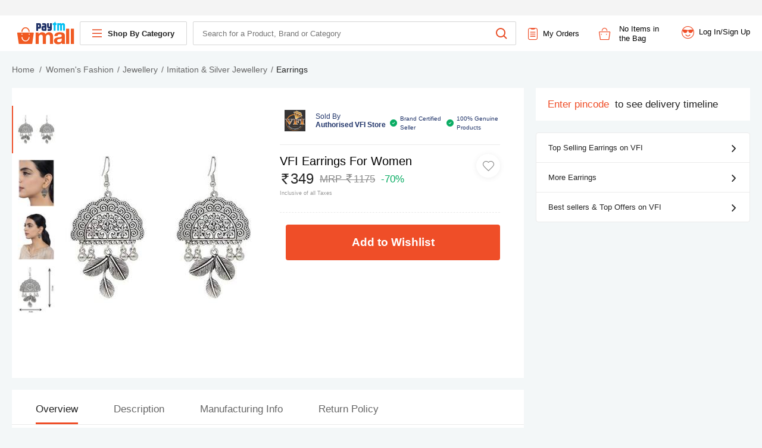

--- FILE ---
content_type: text/html; charset=utf-8
request_url: https://paytmmall.com/vfi-earrings-for-women-JEWVFI-EARRINGSVAID1071931CEF6C752-pdp?discoverability=online&src=consumer_search-grid&svc=-1&tracker=%7C%7C%7C%7C%2Fg%2Fwomen%2Fjewellery%2Ffashion-jewellery%2Fearings%2Fvfi-earrings-bclpid-524941-7490%7C7490%7C7%7C%7C%7C%7C&get_review_id=313754644
body_size: 21752
content:
<!DOCTYPE html><html lang="en" class="no-js"><head><meta http-equiv="Content-Type" content="text/html; charset=utf-8"><meta name="viewport" content="width=device-width, initial-scale=1.0"><title>Buy VFI Earrings For Women Online at Low Prices in India - Paytmmall.com</title><meta name="title" content="Buy VFI Earrings For Women Online at Low Prices in India - Paytmmall.com"><meta name="description" content="Paytmmall.com - Buy VFI Earrings For Women online at best prices in India on Paytmmall.com"><meta name="keywords" content="earring; gold earrings; earrings for girls; gold earrings design; earrings design; diamond earrings ad"><meta name="og_site_name" property="og:site_name" content="Paytm Mall"><meta name="google-site-verification" content="GUpjDg6u82h-SSX4PfSI-rK1Udck2EbxB90wctTYBAE"><meta name="google-site-verification" content="_RhFaLwyjBouoZ0rRpE2aDNIebxtjz6maBTQg0s84ys"><meta http-equiv="x-dns-prefetch-control" content="on"><meta property="og:title" content="Buy VFI Earrings For Women Online at Low Prices in India - Paytmmall.com"><meta property="og:image" content="https://assetscdn1.paytm.com/images/catalog/product/J/JE/JEWVFI-EARRINGSVAID1071931CEF6C752/1581159961414_0..jpg"><meta property="og:description" content="Paytmmall.com - Buy VFI Earrings For Women online at best prices in India on Paytmmall.com"><meta property="og:type" content="product"><link rel="icon" href="https://assetscdn1.paytm.com/tmalld/m/favicon.ico"><link rel="amphtml" href="https://paytmmall.com/vfi-earrings-for-women-JEWVFI-EARRINGSVAID1071931CEF6C752-pdp/amp"><link rel="canonical" href="https://paytmmall.com/vfi-earrings-for-women-JEWVFI-EARRINGSVAID1071931CEF6C752-pdp"><link type="application/opensearchdescription+xml" rel="search" href="/opensearch.xml"><link rel="dns-prefetch" href="https://assetscdn1.paytm.com"><link rel="dns-prefetch" href="https://catalog.paytm.com"><link rel="dns-prefetch" href="https://search.paytm.com"><link rel="dns-prefetch" href="https://cart.paytm.com"><link rel="dns-prefetch" href="https://middleware.paytmmall.com"><link rel="dns-prefetch" href="http://www.google-analytics.com"><link rel="dns-prefetch" href="https://googleads.g.doubleclick.net"><link rel="dns-prefetch" href="https://fonts.gstatic.com"><link rel="dns-prefetch" href="https://www.googletagmanager.com"><link rel="dns-prefetch" href="https://www.facebook.com"><link rel="dns-prefetch" href="https://www.connect.facebook.net"><link rel="dns-prefetch" href="https://googleleads.g.doubleclick.net"><link rel="dns-prefetch" href="https://www.googleleadsservices.com"><link rel="dns-prefetch" href="https://cdnconfig.s3-accelerate.amazonaws.com"><script type="application/ld+json">{
 "@context":"http://schema.org",
 "@type":"Organization",
 "name":"Paytmmall",
 "url":"https://paytmmall.com/",
 "logo": "https://paytmmall.com/massets/paytmmall-logo.jpg",
 "sameAs":[
   "https://www.facebook.com/paytmmall",
   "https://www.instagram.com/paytmmall/",
   "https://www.linkedin.com/company/paytmmall/"
 ],
 "contactPoint": [{
 "@type": "ContactPoint",
 "telephone": "+91120-4606060",
 "contactType": "customer service"
 }]
}</script><script type="application/ld+json">{
  "@context": "http://schema.org",
  "@type": "WebSite",
  "url": "https://paytmmall.com/",
  "potentialAction": {
    "@type": "SearchAction",
    "target": "https://paytmmall.com/shop/search?q={search_term_string}",
    "query-input" : "required name=search_term_string"
  }
}</script><style id="css">::-webkit-scrollbar{width:6px;height:6px;background-color:#ebebeb;border-radius:20px}::-webkit-scrollbar-thumb{background-color:#999;border-radius:20px}::-webkit-scrollbar-track{background-color:#f5f5f5;border-radius:20px}.cursor{cursor:pointer}.valignMid{vertical-align:middle}.rowDivider{border-bottom:1px solid #ebebeb;margin:0 30px}[class*=" icon"],[class^=icon]{font-family:paytmMallIcon!important;speak:none;font-style:normal;font-weight:400;font-variant:normal;text-transform:none;line-height:1;-webkit-font-smoothing:antialiased;-moz-osx-font-smoothing:grayscale}.iconlocationDetector:before{content:"\E999"}.iconLocator .path1:before{content:"\E997";color:#012b71}.iconLocator .path2:before{content:"\E998";margin-left:-.7490234375em;color:#f05a25}.iconProtuct .path1:before{content:"\E992";color:#fcebeb}.iconProtuct .path2:before{content:"\E993";margin-left:-1em;color:#6d1608}.iconProtuct .path3:before{content:"\E994";margin-left:-1em;color:#e94c24}.iconRating .path1:before{content:"\E995";color:#fcebeb}.iconRating .path2:before{content:"\E996";margin-left:-1em;color:#6d1608}.iconStarOutline:before{content:"\E98E";color:#ffc81d}.iconWishlist-O:before{content:"\E98F";color:#7b7b7b}.iconNewWishlist-Fill:before{content:"\E990";color:#7b7b7b}.iconRatingStarFill:before{content:"\E991";color:#ffc81d}.iconBlankImage:before{content:"\E98D";color:#ebebeb}.iconLocation .path1:before{content:"\E985";color:#012b72}.iconLocation .path2:before{content:"\E986";margin-left:-.76171875em;color:#ef4e28}.iconMailMulti .path1:before{content:"\E987";color:#012b72}.iconMailMulti .path2:before{content:"\E988";margin-left:-1.4375em;color:#ef4e28}.iconWarrantyMulti .path1:before{content:"\E989";color:#022b72}.iconWarrantyMulti .path2:before{content:"\E98A";margin-left:-.857421875em;color:#ec4b13}.iconCallMulti .path1:before{content:"\E98B";color:#012b72}.iconCallMulti .path2:before{content:"\E98C";margin-left:-.94140625em;color:#ef4e28}.iconView:before{content:"\E984";color:#ef4e28}.iconDeliveryMulti .path1:before{content:"\E97D";color:#fcebeb}.iconDeliveryMulti .path2:before{content:"\E981";margin-left:-1em;color:#fff}.iconDeliveryMulti .path3:before{content:"\E982";margin-left:-1em;color:#6d1608}.iconDeliveryMulti .path4:before{content:"\E983";margin-left:-1em;color:#e94c24}.iconOffersMulti .path1:before{content:"\E97E";color:#fcebeb}.iconOffersMulti .path2:before{content:"\E97F";margin-left:-1em;color:#6d1608}.iconOffersMulti .path3:before{content:"\E980";margin-left:-1em;color:#e94c24}.iconAddressMulti .path1:before{content:"\E974";color:#fcebeb}.iconAddressMulti .path2:before{content:"\E975";margin-left:-1em;color:#e94c24}.iconAddressMulti .path3:before{content:"\E976";margin-left:-1em;color:#6d1608}.iconRuppeMulti .path1:before{content:"\E977";color:#fcebeb}.iconRuppeMulti .path2:before{content:"\E978";margin-left:-1em;color:#6d1608}.iconRuppeMulti .path3:before{content:"\E979";margin-left:-1em;color:#e94c24}.iconCartMulti .path1:before{content:"\E97A";color:#fcebeb}.iconCartMulti .path2:before{content:"\E97B";margin-left:-1em;color:#6d1608}.iconCartMulti .path3:before{content:"\E97C";margin-left:-1em;color:#e94c24}.iconinstallationRequested .path1:before{content:"\E972";color:#012b72}.iconinstallationRequested .path2:before{content:"\E973";margin-left:-1em;color:#ef4e28}.iconCancellationNotMulti .path1:before{content:"\E970";color:#21356a}.iconCancellationNotMulti .path2:before{content:"\E971";margin-left:-1em;color:#ef4e28}.iconWorldStoreImport .path1:before{content:"\E955";color:#f05b24}.iconWorldStoreImport .path2:before{content:"\E960";margin-left:-.97265625em;color:#21356a}.iconAuthorizedSellers .path1:before{content:"\E961";color:#21356a}.iconAuthorizedSellers .path2:before{content:"\E962";margin-left:-1em;color:#f05b24}.iconRetryCircle:before{content:"\E963"}.iconReturmMulti .path1:before{content:"\E964";color:#ef4e28}.iconReturmMulti .path2:before{content:"\E965";margin-left:-1.0166015625em;color:#21356a}.iconShippingMulti .path1:before{content:"\E966";color:#e74b24}.iconShippingMulti .path2:before{content:"\E967";margin-left:-1.1484375em;color:#21356a}.iconCancellationMulti .path1:before{content:"\E968";color:#21356a}.iconCancellationMulti .path2:before{content:"\E969";margin-left:-.966796875em;color:#f05b24}.iconCodMulti .path1:before{content:"\E96A";color:#21356a}.iconCodMulti .path2:before{content:"\E96B";margin-left:-1.6669921875em;color:#ef4e28}.iconInstallationMulti .path1:before{content:"\E96C";color:#21356a}.iconInstallationMulti .path2:before{content:"\E96D";margin-left:-1em;color:#ef4e28}.iconPaytmTrust .path1:before{content:"\E96E";color:#ef4e28}.iconPaytmTrust .path2:before{content:"\E96F";margin-left:-1.06640625em;color:#21356a}.iconNoCostEMI .path1:before{content:"\E95E";color:#ea4b13}.iconNoCostEMI .path2:before{content:"\E95F";margin-left:-.9501953125em;color:#012b72}.iconDownloadInvoice:before{content:"\E95A"}.iconOutlineCancel:before{content:"\E95B"}.iconOutlineQuestion:before{content:"\E95C"}.iconOutlineReplacement:before{content:"\E95D"}.iconInstallationService:before{content:"\E959"}.iconEmi .path1:before{content:"\E957";color:#f04b27}.iconEmi .path2:before{content:"\E958";margin-left:-1.056640625em;color:#002e6e}.iconExchange .path1:before{content:"\E953";color:#022b72}.iconExchange .path2:before{content:"\E954";margin-left:-1em;color:#ec4b13}.iconWarning:before{content:"\E956"}.iconInsurance:before{content:"\E952"}.iconExternalLink:before{content:"\E94F"}.iconPromoCode:before{content:"\E94E"}.iconTrash:before{content:"\E94D"}.iconWorldStore .path1:before{content:"\E950";color:#f05b24}.iconWorldStore .path2:before{content:"\E951";margin-left:-3.3330078125em;color:#213468}.iconPaytmmallPromise .path1:before{content:"\E94B";color:#213468}.iconPaytmmallPromise .path2:before{content:"\E94C";margin-left:-3.13671875em;color:#f05b24}.iconyoutube:before{content:"\E946"}.iconfacebook:before{content:"\E947"}.iconinstagram:before{content:"\E948"}.iconpinInterest:before{content:"\E949"}.icontwitter:before{content:"\E94A"}.iconScale:before{content:"\E945"}.iconFilter:before{content:"\E938"}.iconCircleTick:before{content:"\E937"}.iconNoOrder .path1:before{content:"\E900";color:#f4f4f4}.iconNoOrder .path2:before{content:"\E901";margin-left:-1em;color:#ef4e28}.iconNoWishlist .path1:before{content:"\E906";color:#ef4e28}.iconNoWishlist .path2:before{content:"\E907";margin-left:-1.3701171875em;color:#0e2855}.iconMyOrder:before{content:"\E91E"}.iconCourierItem:before{content:"\E920"}.iconPackItem:before{content:"\E924"}.iconPhoneFill:before{content:"\E943"}.iconEmail:before{content:"\E944"}.iconTick:before{content:"\E942"}.iconSuccessSeal:before{content:"\E941"}.iconPaytmPromise .path1:before{content:"\E93F";color:#ef4e28}.iconPaytmPromise .path2:before{content:"\E940";margin-left:-3.3330078125em;color:#203367}.iconFileText:before{content:"\E93C"}.iconMoney:before{content:"\E93D"}.iconReply:before{content:"\E93E"}.iconBackArrow:before{content:"\E939"}.iconMinus:before{content:"\E93A"}.iconPlus:before{content:"\E93B"}.iconEye:before{content:"\E936"}.iconPhone:before{content:"\E908"}.iconPaytmError:before{content:"\E905"}.iconPaytm .path1:before{content:"\E902";color:#00bff2}.iconPaytm .path2:before{content:"\E903";margin-left:-2.51171875em;color:#213368}.iconPaytm .path3:before{content:"\E904";margin-left:-2.51171875em;color:#f05a22}.iconAndroid:before{content:"\E909"}.iconApple:before{content:"\E90A"}.iconArrowLeft:before{content:"\E90B"}.iconArrowRight:before{content:"\E90C"}.iconAssurance:before{content:"\E90D"}.iconAssuredPaytm:before{content:"\E90E"}.iconBlackberry:before{content:"\E90F"}.iconCare:before{content:"\E910"}.iconCircleCross:before{content:"\E911"}.iconCircleRight:before{content:"\E912"}.iconCross:before{content:"\E913"}.iconDelete:before{content:"\E914"}.iconDelivery:before{content:"\E915"}.iconFacebook:before{content:"\E916"}.iconForward:before{content:"\E917"}.iconInstagram:before{content:"\E918"}.iconJava:before{content:"\E919"}.iconMenu:before{content:"\E91A"}.iconOrder .path1:before{content:"\E91B";color:#ef4e28}.iconOrder .path2:before{content:"\E91C";margin-left:-.919921875em;color:#ef4e28}.iconOrder .path3:before{content:"\E91D";margin-left:-.919921875em;color:#ef4e28}.iconOrderGraph:before{content:"\E91F"}.iconPinterest:before{content:"\E921"}.iconProfile .path1:before{content:"\E922";color:#ef4e28}.iconProfile .path2:before{content:"\E923";margin-left:-1em;color:#ef4e28}.iconPromise:before{content:"\E925"}.iconRupess:before{content:"\E926"}.iconScrollTop:before{content:"\E927"}.iconSearch:before{content:"\E928"}.iconShare:before{content:"\E929"}.iconStar:before{content:"\E92A"}.iconStarFill .path1:before{content:"\E92B";color:#fce515}.iconStarFill .path2:before{content:"\E92C";margin-left:-1em;color:#ded215}.iconStore:before{content:"\E92D"}.iconTrust:before{content:"\E92E"}.iconTwitter:before{content:"\E92F"}.iconWallet .path1:before{content:"\E930";color:#012b72}.iconWallet .path2:before{content:"\E931";margin-left:-1em;color:#00b9f5}.iconWindows:before{content:"\E932"}.iconWishlistFill:before{content:"\E933"}.iconWishlist:before{content:"\E934"}.iconYoutube:before{content:"\E935"}.mdInputCont{height:40px;padding:0}.mdInputCont .placeholder{position:relative;top:-2px;pointer-events:none;width:100%;-webkit-transition:.25s cubic-bezier(.25,.8,.25,1);-o-transition:cubic-bezier(.25,.8,.25,1) .25s;transition:.25s cubic-bezier(.25,.8,.25,1);-webkit-transform-origin:left top;-ms-transform-origin:left top;-o-transform-origin:left top;transform-origin:left top;-webkit-transform:translate3d(0,28px,0) scale(1);transform:translate3d(0,28px,0) scale(1);font-size:1.4rem;color:#666}.mdInputCont input{width:100%;margin-top:auto;padding:2px 2px 1px;line-height:2.6rem;font-size:1.4rem;color:#222;border:none;border-bottom:1px solid #ddd}.inputFocussed .placeholder{color:#ef4e28;-webkit-transform:translate3d(0,6px,0) scale(.75);transform:translate3d(0,6px,0) scale(.75)}.inputFocussed input{border-color:#ef4e28!important;padding-bottom:0!important;border-width:0 0 2px!important}.inputFocussed input:focus{outline:0!important}.inputHasValue .placeholder{color:#ef4e28;-webkit-transform:translate3d(0,6px,0) scale(.75);transform:translate3d(0,6px,0) scale(.75)}.inputHasValue input:focus{outline:0!important}.radioInfo{float:left;margin-left:40px}.radioInfo input[type=radio]{display:none}.radioInfo input[type=radio]+label{font-size:1.2rem;color:#494949}.radioInfo input[type=radio]+label span{width:18px;height:18px;background-position:-1px -37px;background-image:url("/massets/sprite-icon2x.png");-webkit-background-size:242px 57px;background-size:242px 57px;background-repeat:no-repeat;display:inline-block;vertical-align:middle;margin-right:10px}.radioInfo input[type=radio]:checked+label span{background-position:-41px -37px}.radioInfo label{font-size:1.2rem;color:#494949}.radioInfo:first-child{margin-left:0}input[type=number],input[type=password],input[type=tel],input[type=text],select{border:none;border-bottom:1px solid #ebebeb;font-size:1.4rem;width:100%}.mainContainer{width:94%;margin:0 auto}.input[type=checkbox]{display:none}.input[type=checkbox]+label{-webkit-box-pack:start;-webkit-justify-content:flex-start;-ms-flex-pack:start;justify-content:flex-start;overflow:hidden}.input[type=checkbox]+label,.input[type=checkbox]+label .labelName{display:-webkit-box;display:-webkit-flex;display:-ms-flexbox;display:flex;-webkit-box-align:center;-webkit-align-items:center;-ms-flex-align:center;align-items:center}.input[type=checkbox]+label .labelName{-webkit-box-flex:1;-webkit-flex:1;-ms-flex:1;flex:1}.input[type=checkbox]+label .check{width:18px;height:18px;position:relative;display:-webkit-inline-box;display:-webkit-inline-flex;display:-ms-inline-flexbox;display:inline-flex;background-color:#fff;border-radius:2px;border:1px solid #deeaee;margin-right:10px}.input[type=checkbox]:checked+label .check{border:1px solid #21c17a;background-color:#21c17a}.input[type=checkbox]:checked+label .check:before{width:8px;height:4px;position:absolute;top:8px;left:2px;content:"";border-left:2px solid #fff;border-bottom:2px solid #fff;-webkit-transform:rotate(-45deg);-ms-transform:rotate(-45deg);-o-transform:rotate(-45deg);transform:rotate(-45deg);-webkit-transform-origin:left top;-ms-transform-origin:left top;-o-transform-origin:left top;transform-origin:left top;-webkit-animation:checkAnimation .2s;-o-animation:checkAnimation .2s;animation:checkAnimation .2s}.input[type=radio]{display:none}.input[type=radio]+label{-webkit-box-pack:start;-webkit-justify-content:flex-start;-ms-flex-pack:start;justify-content:flex-start;overflow:hidden}.input[type=radio]+label,.input[type=radio]+label .labelName{display:-webkit-box;display:-webkit-flex;display:-ms-flexbox;display:flex;-webkit-box-align:center;-webkit-align-items:center;-ms-flex-align:center;align-items:center}.input[type=radio]+label .labelName{-webkit-box-flex:1;-webkit-flex:1;-ms-flex:1;flex:1}.input[type=radio]+label .check{width:18px;height:18px;position:relative;display:-webkit-inline-box;display:-webkit-inline-flex;display:-ms-inline-flexbox;display:inline-flex;background-color:#fff;border-radius:50%;border:1px solid #8ba6c1;margin-right:10px}.input[type=radio]:checked+label .check{border:1px solid #01b9f5}.input[type=radio]:checked+label .check:before{width:10px;height:10px;position:absolute;top:3px;left:3px;content:"";background:#01b9f5;border-radius:50%}@-webkit-keyframes checkAnimation{0%{height:0;width:0}50%{height:4px;width:0}to{height:4px;width:8px}}@-o-keyframes checkAnimation{0%{height:0;width:0}50%{height:4px;width:0}to{height:4px;width:8px}}@keyframes checkAnimation{0%{height:0;width:0}50%{height:4px;width:0}to{height:4px;width:8px}}@media (max-width:1024px){.mainContainer{width:960px}}html{font-family:Roboto,-apple-system,BlinkMacSystemFont,Helvetica Neue,Segoe UI,sans-serif;font-size:62.5%;-ms-text-size-adjust:100%;-webkit-text-size-adjust:100%;-webkit-font-smoothing:antialiased}body,html{line-height:1.5}body{width:100%;height:100%;margin:0 auto;font-size:1.3rem;font-weight:400;background:#f3f7f8;min-width:1000px}hr{-webkit-box-sizing:content-box;box-sizing:content-box;height:0;overflow:visible}a{background-color:transparent;-webkit-text-decoration-skip:objects;cursor:pointer;text-decoration:none}a:active,a:hover{outline-width:0}b,strong{font-weight:inherit;font-weight:bolder}sub,sup{font-size:75%;line-height:0;position:relative;vertical-align:baseline}sub{bottom:-.25em}sup{top:-.5em}img{border-style:none;max-width:100%}svg:not(:root){overflow:hidden}button,input,optgroup,select,textarea{font:inherit;margin:0}button,input{overflow:visible}button,select{text-transform:none}[type=reset],[type=submit],button,html [type=button]{-webkit-appearance:button}fieldset{border:1px solid silver;margin:0 2px;padding:.35em .625em .75em}[type=number]::-webkit-inner-spin-button,[type=number]::-webkit-outer-spin-button{height:auto}[type=search]{-webkit-appearance:textfield;outline-offset:-2px}[type=search]::-webkit-search-cancel-button,[type=search]::-webkit-search-decoration{-webkit-appearance:none}::-webkit-file-upload-button{-webkit-appearance:button;font:inherit}:focus{outline:none}*{-webkit-box-sizing:border-box;box-sizing:border-box}iframe{margin:0;padding:0;border:0;font:inherit;font-size:100%;vertical-align:baseline}._2Bze{position:relative;min-height:400px;max-width:1680px;margin:87px auto 0}.R-WO{position:fixed;top:0;-webkit-transition:all .25s ease-in-out;-o-transition:all .25s ease-in-out;transition:all .25s ease-in-out;-webkit-transform:translateZ(0);transform:translateZ(0);width:100%;z-index:99}._18N-{margin-top:-26px}._2538 ._2Bze{margin:151px auto 0}._2538 ._18N-{margin-top:-87px}._2nhb{width:100%;background:#f4f4f4;height:26px;padding:5px 2%;display:-webkit-box;display:-webkit-flex;display:-ms-flexbox;display:flex;-webkit-box-pack:center;-webkit-justify-content:center;-ms-flex-pack:center;justify-content:center}._2nhb ._13Jk{margin:0 4px;font-size:1.5rem;color:red}._2nhb ._3VzI{float:left}._2nhb ._3VzI ._2egn{font-size:1.2rem;padding:0 5px;border-radius:2px;text-decoration:none;cursor:pointer;color:#666;line-height:1.7rem;display:inline-block;vertical-align:top}._2nhb ._1F92{float:right;white-space:nowrap}._2nhb ._1F92 ._3Qsk ._2egn{font-size:1.2rem;color:#666;text-decoration:none;margin:0 2.2rem;border-radius:2px;cursor:pointer;line-height:1.6rem;display:inline-block;vertical-align:top}._1n2c{height:12px;padding-right:3px;vertical-align:text-top;display:inline-block}@media (max-width:1024px){._2nhb{width:1024px}}._2GMD{position:fixed;border-radius:2px;background:#fff;z-index:13;right:0;bottom:5%;padding:10px 12px;cursor:pointer;top:inherit;opacity:.8;-webkit-box-shadow:0 0 8px 0 rgba(0,0,0,.2);box-shadow:0 0 8px 0 rgba(0,0,0,.2)}._2GMD i{color:#9c9c9c;font-size:1rem}._2GMD:hover{opacity:1}._3xaG{display:none}._3AxU{position:relative;width:100%;height:6rem;padding:0 2rem 0 3rem;background:#fff;min-width:1000px;display:-webkit-box;display:-webkit-flex;display:-ms-flexbox;display:flex;-webkit-box-orient:vertical;-webkit-box-direction:normal;-webkit-flex-direction:column;-ms-flex-direction:column;flex-direction:column}._318C{border-bottom:1px solid #ebebeb}._3WcS{display:none}._22in{display:-webkit-box;display:-webkit-flex;display:-ms-flexbox;display:flex;-webkit-box-align:center;-webkit-align-items:center;-ms-flex-align:center;align-items:center;height:4rem;padding:0 2rem;margin-right:1rem;border-radius:2px;border:1px solid #d6d6d6;cursor:pointer}._22in i{font-size:1.6rem;color:#e94c24;padding-right:1rem}._19km{font-size:1.3rem;color:#222;font-weight:700}._2vxp{-webkit-box-pack:center;-webkit-justify-content:center;-ms-flex-pack:center;justify-content:center;height:7.2rem;padding-top:2px;-webkit-box-align:center;-webkit-align-items:center;-ms-flex-align:center;align-items:center}._2vxp,._3XTB{display:-webkit-box;display:-webkit-flex;display:-ms-flexbox;display:flex}._3XTB{margin-top:1rem}._29ot._3AxU{height:12.5rem}._29ot._3AxU ._3XTB{margin-top:0}._29ot._3AxU ._2Y-B{margin-right:0}._2Y-B{margin-right:1rem;cursor:pointer;outline:none;text-decoration:none}._2Y-B i{font-size:3.8rem}._3huM{display:-webkit-box;display:-webkit-flex;display:-ms-flexbox;display:flex;-webkit-box-pack:end;-webkit-justify-content:flex-end;-ms-flex-pack:end;justify-content:flex-end;-webkit-box-align:center;-webkit-align-items:center;-ms-flex-align:center;align-items:center;-webkit-box-flex:1;-webkit-flex:1;-ms-flex:1;flex:1;margin-left:2rem}@media (max-width:1024px){._3AxU{width:1024px}}._3HxD{padding:0;height:4rem;position:relative;border-radius:2px;display:-webkit-box;display:-webkit-flex;display:-ms-flexbox;display:flex;-webkit-box-orient:horizontal;-webkit-box-direction:normal;-webkit-flex-direction:row;-ms-flex-direction:row;flex-direction:row;-webkit-box-flex:2.3;-webkit-flex:2.3;-ms-flex:2.3;flex:2.3;border:1px solid #d6d6d6;z-index:0}._3HxD ._2Ysz{position:absolute;top:1rem;right:1.5rem;font-size:1.8rem;color:#e94c24;font-weight:300;z-index:-1}._3HxD ._2IaO{display:inline-block;margin-left:15px}._3HxD input{width:100%;font-size:1.3rem;padding:1rem 1.5rem;border:none;background-color:transparent;z-index:0}._3HxD input:focus{outline:none}.SA04{font-weight:400;width:575px;top:50%;position:relative;-webkit-transform:translateY(-50%);-ms-transform:translateY(-50%);-o-transform:translateY(-50%);transform:translateY(-50%);z-index:10;display:inline-block}.SA04 input{border-width:0 0 1px;font-weight:400;font-size:14px;width:100%}.SA04 input:focus{outline:none}.q8lC{position:relative;width:100%}._3Jpe{top:110%;z-index:151}._3f1M,._3Jpe{background:#fff;position:absolute;left:0;color:#000;width:100%}._3f1M{z-index:150;margin-top:5px;top:100%;padding:11px;-webkit-box-shadow:0 2px 2px #ddd;box-shadow:0 2px 2px #ddd}._3f1M._1FKq{margin-top:48px}._3f1M ul{padding-left:0}._3f1M ul li{position:relative;margin:0 0 0 10px;display:block;font-size:12px;line-height:18px;overflow:hidden;padding:3px 0}._3f1M ul li span{padding:2px 0;color:#000;cursor:pointer}._3f1M ul li ._47ve{position:absolute;top:7px;right:10px;font-size:1.1rem;color:#ef4e28;font-weight:500}._3f1M ul li ul li span{border:1px solid #ef4e28;padding:0 8px 1px;border-radius:20px;color:#ef4e28}._3f1M ul ._3RGh{background:#ffe9c1;margin-left:0;padding-left:30px}._3f1M ul._1jrs li{padding-left:3px;float:left;width:33.3%;margin:0}._3f1M ul._1jrs li>div{cursor:pointer;background:#f5f8f9;color:#000;padding:5px}._1QNT{font-size:12px;font-weight:800;line-height:1;padding:7px 0}._1M8n{color:#ef4e28}._3K0e{cursor:pointer}._2jgb{width:20%;background:#fff;text-align:center;margin:1%;vertical-align:top;display:inline-block;border:1px solid red}._2jgb ._2wwW{width:40px;height:40px;margin:0 auto}._2jgb img{width:auto;height:auto;max-height:100%;max-width:100%}._3Lvw{width:72%;display:inline-block;padding-left:6%}._3Lvw ._1hPg{display:block;font-size:10px;line-height:14px;color:#000;font-weight:500}._3Lvw span.KGtA{font-weight:800;padding-top:5px}.WPva{float:right}@media (max-width:1200px){._3HxD{width:43%}}@media (max-width:1024px){._3HxD{width:40%}}._1Hg2{cursor:pointer;margin-right:3rem}._1Hg2 ._2mWM{margin-right:8px;font-size:2rem;color:#ef4e28}._1Hg2 ._2BDW{display:-webkit-box;display:-webkit-flex;display:-ms-flexbox;display:flex;-webkit-box-align:center;-webkit-align-items:center;-ms-flex-align:center;align-items:center}._1Hg2 ._36-R{line-height:1.4;display:inline-block;width:64px;font-size:1.3rem;color:#000;text-align:left}._2_g6{cursor:pointer;margin-right:3rem;position:relative}._2_g6 ._2l7f{display:-webkit-box;display:-webkit-flex;display:-ms-flexbox;display:flex}._2_g6 i{font-size:2.1rem;min-width:2.1rem}._2_g6 ._39Hp{margin-left:1.3rem;font-size:1.3rem;line-height:1.6rem;max-width:9.5rem;white-space:nowrap}._2_g6 ._39Hp.uvTc{width:7.5rem;white-space:normal}._2_g6 ._3vET{position:absolute;width:22px;height:22px;top:-10px;left:9px;background:#f8631a;font-size:1.2rem;color:#fff;text-align:center;border-radius:50%;line-height:2.2rem;border:1px solid #fff}._3pg_{display:-webkit-box;display:-webkit-flex;display:-ms-flexbox;display:flex;position:relative;-webkit-box-align:center;-webkit-align-items:center;-ms-flex-align:center;align-items:center}@-webkit-keyframes _3W-y{0%{-webkit-transform:scale(.9);transform:scale(.9);opacity:.7}to{-webkit-transform:scale(1);transform:scale(1);opacity:1}}@-o-keyframes _3W-y{0%{-o-transform:scale(.9);transform:scale(.9);opacity:.7}to{-o-transform:scale(1);transform:scale(1);opacity:1}}@keyframes _3W-y{0%{-webkit-transform:scale(.9);-o-transform:scale(.9);transform:scale(.9);opacity:.7}to{-webkit-transform:scale(1);-o-transform:scale(1);transform:scale(1);opacity:1}}.JGxa{max-height:380px;background:#fff;-webkit-box-shadow:0 0 3px 0 #a1a1a1;box-shadow:0 0 3px 0 #a1a1a1;margin:15px 0 0 -160px;padding:0 10px 10px;top:100%;left:-15px;z-index:1;-webkit-animation:_3W-y .35s ease-in 1;-o-animation:_3W-y .35s ease-in 1;animation:_3W-y .35s ease-in 1}.JGxa,.JGxa:after{position:absolute;width:405px}.JGxa:after{content:"";top:-2rem;left:0;height:3rem;z-index:-1}.JGxa ._2E6P{max-height:250px;overflow:auto;margin:10px 0;position:relative}.JGxa ._2E6P ._1f5L{margin-right:5px;padding-bottom:10px;margin-top:20px;border-bottom:1px dashed #deeaee}.JGxa ._2E6P ._1f5L ._3EF5{display:inline-block;vertical-align:top}.JGxa ._2E6P ._1f5L ._3EF5 ._1I5d{width:52px;height:52px;cursor:pointer;display:-webkit-box;display:-webkit-flex;display:-ms-flexbox;display:flex;-webkit-box-align:center;-webkit-align-items:center;-ms-flex-align:center;align-items:center;-webkit-box-pack:center;-webkit-justify-content:center;-ms-flex-pack:center;justify-content:center;margin-right:1rem;border:1px solid #deeaee}.JGxa ._2E6P ._1f5L ._3EF5 ._3nzw{width:auto;height:auto;max-width:100%;max-height:100%}.JGxa ._2E6P ._1f5L .g7Ay{display:inline-block;vertical-align:top;overflow:hidden;width:220px}.JGxa ._2E6P ._1f5L .g7Ay h5{text-align:left;margin:0 0 10px;font-weight:500}.JGxa ._2E6P ._1f5L .g7Ay h5 a{cursor:pointer;text-align:left;margin-bottom:10px;margin-top:0;font-size:12px;color:#828282;text-decoration:none}.JGxa ._2E6P ._1f5L .g7Ay ._2IIQ{font-size:12px;float:left;color:#828282;width:40px;text-align:left}.JGxa ._2E6P ._1f5L .g7Ay ._2hbr{display:inline-block;position:relative;z-index:1}.JGxa ._2E6P ._1f5L .g7Ay ._3_BT{width:68px;border:none;background-color:transparent;border-bottom:1px solid rgba(0,0,0,.12);padding:2px 2px 1px;font-size:12px;-webkit-appearance:none;-moz-appearance:none;appearance:none}.JGxa ._2E6P ._1f5L .g7Ay ._3cyX{position:absolute;margin-left:-15px;color:#828282;z-index:-1}.JGxa ._2E6P ._1f5L .g7Ay ._1Dv3{color:#fd5c5c;margin-top:4px;font-size:12px}.JGxa ._2E6P ._1f5L .KYSE{font-size:12px;width:80px;text-align:right;font-weight:800;display:inline-block;vertical-align:top}.JGxa ._2E6P ._1f5L .KYSE .qBft{margin-top:25px;cursor:pointer}.JGxa ._2E6P ._1f5L .KYSE .qBft i{font-size:1.2rem;color:#ef4e28}.JGxa ._2D1o{color:#fd5c5c;font-size:12px;padding:15px 20px;text-align:center;line-height:1.2}.JGxa ._1GYC{width:97%;background:#ef4e28;color:#fff;border-radius:4px;cursor:pointer;min-height:40px;border:0;-webkit-appearance:button;-moz-appearance:button;appearance:button}.JGxa ._1JVG{position:absolute;top:0;left:0;right:0;bottom:0;background-color:#eee;opacity:.5}.JGxa ._1JVG span{position:absolute;left:31%;top:40%;font-size:20px}._1Vt1{position:relative}._1Vt1,._1Vt1 .D2x1{display:-webkit-box;display:-webkit-flex;display:-ms-flexbox;display:flex}._1Vt1 .D2x1{text-decoration:none;color:#000}._1Vt1 ._3B8E{margin-right:.8rem}._1Vt1 ._3B8E i{font-size:2.1rem}._1Vt1 ._3ac-{max-width:9rem;cursor:pointer;font-size:1.3rem;text-overflow:ellipsis;white-space:nowrap;overflow:hidden}._1Vt1 ._1aKp{position:absolute;bottom:-10px;left:25px;background:#20bf7a;padding:2px 5px;border-radius:7px;font-size:9px;font-weight:500;color:#fff;width:92px}._1Vt1 ._34rU{margin-top:12px}.m2-8{position:fixed;top:98px;left:30px;z-index:110;width:90%;min-width:910px;height:515px;background:#fff;font-size:12px;-webkit-box-shadow:0 2px 5px 0 rgba(0,0,0,.2);box-shadow:0 2px 5px 0 rgba(0,0,0,.2);border:1px solid #eee;opacity:1;-webkit-transition:.3s ease-in-out;-o-transition:.3s ease-in-out;transition:.3s ease-in-out}.m2-8._30oM{opacity:0;height:0;overflow:hidden}.m2-8._30oM .Ij1g{height:0}.Ot6H{width:20%;height:100%;float:left;padding:0;margin:0}._2nLe{width:100%;height:49px;padding:10px 0 5px 1px;border-bottom:1px solid #eee}._1Ohz{width:100%;overflow:hidden}.Ij1g{padding:10px 0 0 10px;height:458px;width:106%;overflow-y:scroll;-webkit-transition:.4s ease-in-out;-o-transition:.4s ease-in-out;transition:.4s ease-in-out}._1bSI{padding:5px 0;margin:0;margin-right:3.7%;color:#000;display:block;text-decoration:none;text-transform:uppercase;cursor:pointer}._12rz{border-right:2px solid #ef4e28;color:#ef4e28}._2GAM{margin:auto 1.9rem;color:#494949;cursor:pointer}._2GAM i{font-size:1.6rem;color:#e94c24;padding-right:1rem}._2GAM i,._36wt{padding-top:1px;display:inline-block}._36wt{font-size:1.3rem;color:#222;font-weight:700;line-height:1.8rem;vertical-align:top}._3SFl{background:#fff;border-left:1px solid #eee;width:80%;height:100%;overflow:hidden;z-index:999}._1Vjb{margin-left:10px;font-size:1rem;font-weight:800;padding:0 4px 1px;color:#fff;border-radius:4px;background-color:red}._9k9d{background-color:#fff;padding:20px;width:100%;height:100%;display:block;overflow:auto}.PnUg{margin-top:20px}._2LwG{margin-bottom:8px}._2GK1{width:100%;float:left}._338w{font-size:1.2rem;padding:3px 0;color:#828282;text-decoration:none;float:left;cursor:pointer}._338w:hover{color:#ef4e28}._2iTD{font-size:1.2rem;color:#000;margin-bottom:10px;text-decoration:none;cursor:pointer}._3fbU{position:relative;float:left;width:25%;padding:0 4px;border:none}._2TjI{margin-left:10px;font-size:1rem;font-weight:800;padding:0 4px 2px;color:#fff;border-radius:4px}._1Gkl{display:none}.jKBV{position:fixed;width:100%;top:0;background:#fff;-webkit-transition:height 2s;-o-transition:height 2s;transition:height 2s;z-index:99;-webkit-box-shadow:0 8px 6px -6px #797979;box-shadow:0 8px 6px -6px #797979;-webkit-animation:_3b1v 1s;-o-animation:_3b1v 1s;animation:_3b1v 1s;overflow:hidden}._1-9Z{width:675px;text-align:center;height:225px;margin:auto}._1-9Z .r_lt{width:360px;height:200px;float:left;margin-top:11px}._1-9Z iframe{height:200px;width:360px;frameborder:0}._TFh{float:right;width:300px}._TFh ._1LG1{font-size:1.8rem;font-weight:100;text-align:center;margin-top:40px}._TFh ._3cFk{font-size:33px;font-weight:300;margin:18px 0 28px;text-align:center}._TFh ._1xY3{background-position:-160px -29px;padding:4px 39px;margin-right:20px;margin-left:80px}._TFh ._1xY3,._TFh ._3xto{background-image:url("/massets/sprite-icon2x.png");-webkit-background-size:242px 57px;background-size:242px 57px;background-repeat:no-repeat;width:78px;height:24px;text-align:center;cursor:pointer}._TFh ._3xto{background-position:-79px -29px;padding:4px 40px;margin-right:40px}._3EvP{position:absolute;right:100px;top:17px;cursor:pointer}._3EvP i{font-size:2.5rem;color:#000}@-webkit-keyframes _3b1v{0%{height:0}to{height:225px}}@-o-keyframes _3b1v{0%{height:0}to{height:225px}}@keyframes _3b1v{0%{height:0}to{height:225px}}._1D6j{width:100%;padding:0 20px}._1lpD,._3sKy{width:100%;display:-webkit-box;display:-webkit-flex;display:-ms-flexbox;display:flex}._3sKy{margin:15px 0}._3sKy ._3Z7Z{position:static;top:inherit}.Kpm9{display:-webkit-box;display:-webkit-flex;display:-ms-flexbox;display:flex;width:100%}._39b7{padding:30px 20px 20px 0;margin-bottom:20px;background:#fff}._2rYD{min-width:calc(100% - 380px);-webkit-box-flex:1;-webkit-flex:1;-ms-flex:1;flex:1}._2Ric{min-width:360px;width:360px;margin-left:20px}._1x-k{display:-webkit-box;display:-webkit-flex;display:-ms-flexbox;display:flex;-webkit-box-align:center;-webkit-align-items:center;-ms-flex-align:center;align-items:center;font-size:1.8rem;color:#222;padding:10px 15px;border-bottom:1px solid #ebebeb;margin-bottom:20px}._1x-k i{font-size:4.4rem;margin-right:12px}._2I29{padding:0 0 20px 20px}._1cAz{padding:15px 20px 15px 0;border-bottom:1px solid #ebebeb;min-height:60px}._1cAz:first-child{padding-top:0}._1cAz:last-child{border-bottom:0;padding-bottom:0}.wS6K{margin-right:20px;display:-webkit-box;display:-webkit-flex;display:-ms-flexbox;display:flex;padding:0 0 10px 80px;position:relative;min-height:400px}._9qaO{width:60%}._1E8Y,.r3Vi{background:#fff}._1E8Y{margin-bottom:20px}._3gQu{display:-webkit-box;display:-webkit-flex;display:-ms-flexbox;display:flex}._3gQu .ZZBz{cursor:pointer;font-size:1.2rem;color:#666}._3gQu .ZZBz .XMMw{font-size:1.5rem;color:#222;font-weight:700;display:-webkit-box;display:-webkit-flex;display:-ms-flexbox;display:flex;-webkit-box-align:center;-webkit-align-items:center;-ms-flex-align:center;align-items:center}._3gQu .ZZBz .XMMw i{font-size:1.2rem;padding:2px 0 0 4px}._3gQu .ZZBz.nBgT{pointer-events:none}._3gQu .ZZBz a{pointer-events:all}._2HRp{width:23px;height:23px;display:-webkit-box;display:-webkit-flex;display:-ms-flexbox;display:flex;-webkit-box-align:center;-webkit-align-items:center;-ms-flex-align:center;align-items:center;-webkit-box-pack:center;-webkit-justify-content:center;-ms-flex-pack:center;justify-content:center;font-size:2.3rem;min-width:23px;margin-right:1rem}._2HRp img{max-width:100%;max-height:100%;font-size:.6rem}._2UFD{display:-webkit-box;display:-webkit-flex;display:-ms-flexbox;display:flex;-webkit-box-align:center;-webkit-align-items:center;-ms-flex-align:center;align-items:center;padding:1.5rem 2rem;border:1px solid #ebebeb;background:#fff;border-radius:4px}._2UFD ._21Hp{-webkit-box-flex:1;-webkit-flex:1;-ms-flex:1;flex:1;text-overflow:ellipsis;white-space:nowrap;overflow:hidden;color:#222;font-size:1.3rem;font-weight:500}._1z-E{background:transparent;height:auto;width:100%;padding:20px}._1z-E._1JA7{width:60%;padding:0}._2qDd{font-size:1.4rem;color:#666;font-weight:300}._2qDd a{padding:0;cursor:default;position:relative;margin-right:15px}._2qDd a._bfi{color:#666}._2qDd a._bfi,._2qDd a span{cursor:pointer}._2qDd ._333S a:after{content:"/";position:absolute;right:-10px;top:0}._2qDd ._333S:last-child a:after{content:""}._2qDd ._6qvj{font-weight:500;white-space:nowrap;color:#222!important}._2qDd ._333S a{font-size:1.4rem;color:#666;font-weight:300;display:inline-block}._2qDd ._333S:last-child a{color:#222;font-weight:500}._1sxp{height:10rem}._1sxp a:after{content:"";position:absolute}.zC_U{-webkit-transform:rotate(90deg);-ms-transform:rotate(90deg);-o-transform:rotate(90deg);transform:rotate(90deg);left:-5px;font-size:1rem;opacity:.5}._3uEc,.zC_U{position:relative}._3uEc{left:-7px}.Tk9i{font-size:1.2rem;color:#fff;padding:5px}.TkNh{opacity:.7}.TkNh:after{content:""}._2mNr{opacity:1;font-weight:500}._1Oj2{cursor:pointer!important}.pwO4{width:60%;position:relative;z-index:1}._1ibU{padding:0 30px 20px 0}._1ibU img._3v_O{cursor:crosshair;max-height:100%}._1ibU img.fPC9{max-height:80px;margin:0;position:absolute;top:50%;left:50%;-webkit-transform:translate(-50%,-50%);-ms-transform:translate(-50%,-50%);-o-transform:translate(-50%,-50%);transform:translate(-50%,-50%);cursor:pointer}._1ibU ._3_E6._3H7I{border-left:2px solid #ef4e28}._1ibU ._1a-K{position:relative;padding-top:120%}._3_E6{height:80px;text-align:center;border-left:2px solid transparent;margin-bottom:10px;position:relative}._1Oxd{position:absolute;top:50%;left:50%;width:23px;height:23px;z-index:1;border-radius:50%;background:rgba(34,34,34,.7);-webkit-transform:translate(-50%,-50%);-ms-transform:translate(-50%,-50%);-o-transform:translate(-50%,-50%);transform:translate(-50%,-50%);cursor:pointer}._1Oxd:before{content:"";border-right:8px solid #fff;border-top:8px solid transparent;border-left:8px solid transparent;position:absolute;top:10px;left:-1px;-webkit-transform:rotate(-45deg);-ms-transform:rotate(-45deg);-o-transform:rotate(-45deg);transform:rotate(-45deg)}._1uqt{position:absolute;left:-80px;width:80px;top:0}._3v_O{-webkit-backface-visibility:hidden;backface-visibility:hidden}._1OVB ._3oac,._3v_O{position:absolute;top:50%;left:50%;-webkit-transform:translate(-50%,-50%);-ms-transform:translate(-50%,-50%);-o-transform:translate(-50%,-50%);transform:translate(-50%,-50%)}._1OVB ._3oac{display:-webkit-box;display:-webkit-flex;display:-ms-flexbox;display:flex;-webkit-box-align:center;-webkit-align-items:center;-ms-flex-align:center;align-items:center;-webkit-box-pack:center;-webkit-justify-content:center;-ms-flex-pack:center;justify-content:center;width:100px;height:26px;z-index:1;border-radius:13px;background:rgba(34,34,34,.7);font-weight:500;color:#fff;cursor:pointer}._1OVB ._3oac:before{content:"";border-right:8px solid #fff;border-top:8px solid transparent;border-left:8px solid transparent;-webkit-transform:rotate(-45deg);-ms-transform:rotate(-45deg);-o-transform:rotate(-45deg);transform:rotate(-45deg);margin:5px 5px 0 -10px}._1OVB img{cursor:default}._1-Zc{position:absolute;width:600px;height:420px;top:0;left:100%;display:none;background:#fff;z-index:1000;overflow:hidden;border:1px solid #eee}._1-Zc img{position:relative;height:auto;max-width:110%}._2KjG{display:block}._2soi{overflow:hidden}._2TXP{-webkit-transition:top .5s;-o-transition:top .5s;transition:top .5s;position:relative}._1WAA{display:-webkit-box;display:-webkit-flex;display:-ms-flexbox;display:flex}._1WAA,._1WAA ._33SA{-webkit-box-pack:center;-webkit-justify-content:center;-ms-flex-pack:center;justify-content:center}._1WAA ._33SA{width:25px;height:25px;border-radius:50%;color:#ef4e28;border:1px solid #ebebeb;cursor:pointer;-webkit-transform:rotate(90deg);-ms-transform:rotate(90deg);-o-transform:rotate(90deg);transform:rotate(90deg);display:-webkit-inline-box;display:-webkit-inline-flex;display:-ms-inline-flexbox;display:inline-flex;-webkit-box-align:center;-webkit-align-items:center;-ms-flex-align:center;align-items:center}._1WAA ._33SA i{font-size:10px}._1WAA ._3wo8{opacity:.3;cursor:default}._33SA+._33SA{margin-left:7px}._19Zj{margin-bottom:0}._3PvC{min-width:100%;padding-top:10px}._3PvC ._26pt{font-size:1.4rem;color:#666;font-weight:500}._3ab6,.pyBu{font-size:1.1rem;color:#222;display:inline-block;padding:4px 10px;border-radius:2px;background:#ffe9c1;border:1px solid #ffc660}.pyBu{background:#fde9e5;border:1px solid #f7b09f}._3t7S{display:-webkit-box;display:-webkit-flex;display:-ms-flexbox;display:flex;-webkit-box-orient:vertical;-webkit-box-direction:normal;-webkit-flex-direction:column;-ms-flex-direction:column;flex-direction:column;padding-bottom:15px;margin-bottom:15px;border-bottom:1px dashed #ebebeb}._3lg5{position:relative;z-index:0}._3uWV{width:100%;border-bottom:1px solid #ebebeb;margin-bottom:15px;padding-bottom:15px;-webkit-box-align:end;-webkit-align-items:flex-end;-ms-flex-align:end;align-items:flex-end}._3uWV,._3uWV ._2Nh2{display:-webkit-box;display:-webkit-flex;display:-ms-flexbox;display:flex}._3uWV ._2Nh2{font-size:1.2rem;width:50%;-webkit-box-align:center;-webkit-align-items:center;-ms-flex-align:center;align-items:center}._3uWV ._2Nh2 ._3ev_{font-size:1.2rem;color:#21356a;line-height:1.2}._3uWV ._2Nh2 ._3ev_ ._1H4E{font-weight:700}._3uWV .QsJR{margin:0 0 6px 4px;display:-webkit-box;display:-webkit-flex;display:-ms-flexbox;display:flex;-webkit-box-align:center;-webkit-align-items:center;-ms-flex-align:center;align-items:center;font-size:1rem;color:#21356a;width:25%}._3uWV .QsJR i{margin-right:.5rem;font-size:1.2rem;color:#09ac63}._178K{margin-right:1.5rem}._178K i{font-size:2.4rem}._2a2w{font-size:1.2rem;color:#21356a;line-height:1.2}._2a2w ._2vqz{font-weight:700}._2a2w ._2lti{position:relative;padding-left:1.6rem}._2a2w ._2lti:before{content:".";position:absolute;top:-1rem;left:.6rem;font-size:2rem;color:#21356a}._1ROT{font-size:1.3rem;color:#222;padding-top:2.4rem;white-space:nowrap}._1ROT ._1kAr{font-size:1.3rem;color:#666;margin-right:.5rem}._1ROT ._12BI{display:-webkit-inline-box;display:-webkit-inline-flex;display:-ms-inline-flexbox;display:inline-flex}._1ROT ._12BI i{font-size:.9rem;margin-left:.5rem;margin-top:.55rem}._1ROT a{font-size:1.3rem;color:#666;font-weight:700;display:-webkit-inline-box;display:-webkit-inline-flex;display:-ms-inline-flexbox;display:inline-flex}._3wU5{width:80px;position:absolute;top:0;right:0;font-size:1.2rem;color:#666;margin-top:.8rem;padding-bottom:1rem;text-align:center;cursor:pointer}._3wU5 i{font-size:1.6rem;color:#666;padding-right:.5rem}._3wU5 ._3azE{vertical-align:top}._3wU5:hover,._3wU5:hover i{color:#ef4e28}._3wU5:hover ._1Ldy{display:block}._3wU5 ._1Ldy{display:none;top:26px;border-radius:5px;padding:5px 7px;-webkit-transform:translateX(-50%);-ms-transform:translateX(-50%);-o-transform:translateX(-50%);transform:translateX(-50%);border:1px solid #ddd;-webkit-box-shadow:1px 1px 1px 0 #e2e2e2;box-shadow:1px 1px 1px 0 #e2e2e2}._3wU5 ._1Ldy,._3wU5 ._1Ldy:after{position:absolute;left:50%;background:#fff}._3wU5 ._1Ldy:after{content:"";width:8px;height:8px;top:-5px;margin-left:-4px;-webkit-transform:rotate(45deg);-ms-transform:rotate(45deg);-o-transform:rotate(45deg);transform:rotate(45deg);border-top:1px solid #ddd;border-left:1px solid #ddd}._3bvo{display:-webkit-box;display:-webkit-flex;display:-ms-flexbox;display:flex}._3bvo ._2viE{width:100%}._3bvo ._3dH3{width:100px;cursor:pointer}.NZJI{font-size:2rem;color:#000;font-weight:300;line-height:24px;margin:0;display:inline;word-break:break-word}._2LVL{display:-webkit-box;display:-webkit-flex;display:-ms-flexbox;display:flex;-webkit-box-align:center;-webkit-align-items:center;-ms-flex-align:center;align-items:center;-webkit-flex-wrap:wrap;-ms-flex-wrap:wrap;flex-wrap:wrap}._1V3w{font-size:2.4rem;color:#222;padding-right:1rem}._1V3w i{font-size:1.8rem}._3Var{font-size:1.4rem;color:#8b8b8b;padding-right:.5rem}.xn-5{font-size:.9rem;color:#999}._2b_6{font-size:1.7rem;color:#8b8b8b;text-decoration:line-through;padding-right:1rem}._2b_6 i{font-size:1.5rem}._3llF{font-size:1.7rem;color:#09ac63}._3B7t{padding-top:5px;display:inline-block;vertical-align:top}._3jyo{font-size:1.5rem;font-weight:500;color:#000;margin-top:2rem;margin-bottom:1.5rem}ul.aile{display:-webkit-box;display:-webkit-flex;display:-ms-flexbox;display:flex;-webkit-flex-wrap:wrap;-ms-flex-wrap:wrap;flex-wrap:wrap;width:100%;padding:0 0 20px 15px}ul.aile li{width:100%;font-size:1.3rem;color:#666;line-height:1.8;list-style-type:disc}ul.aile li a{color:#ef4e28}._3oA8{position:relative;padding:15px 15px 10px 0;border:1px dashed #9b9b9b;border-radius:3px;margin:30px 0}._1CVs{padding-left:30px}._2Mes{position:absolute;top:-12px;left:10px;font-size:1rem;color:#012b72;background:#fff764;padding:3px 8px 3px 5px;border:1px solid #ded215;border-radius:4px;z-index:1}._2Mes:before{top:6px;right:-4px;width:6px;height:6px;background:#fff;border-radius:50%}._2Mes:after,._2Mes:before{content:"";position:absolute;border:1px solid #ded215}._2Mes:after{top:2px;right:-8px;width:16px;height:16px;background:#fff764;border-left:none;border-bottom:none;border-radius:4px;-webkit-transform:rotate(45deg);-ms-transform:rotate(45deg);-o-transform:rotate(45deg);transform:rotate(45deg);z-index:-1}._1ixw{background:#fff;border:1px solid #9b9b9b;border-radius:50%;width:25px;height:25px;position:absolute;bottom:-12px;right:50%;-webkit-transform:rotate(90deg);-ms-transform:rotate(90deg);-o-transform:rotate(90deg);transform:rotate(90deg)}._3e-C{font-size:12px;font-weight:500;color:#727272}._3d32{width:70%;font-size:11px}._1cXm,._3d32{display:inline-block}._1cXm{width:30%;font-size:8px;text-align:right;vertical-align:top}._1U6m,._3Xg6{color:#ef4e28;cursor:pointer}.h-AM{margin-bottom:1.5rem;position:relative}.h-AM input{width:100%;font-size:1.4rem;color:#222;padding:2px 0 7px;border:none;border-bottom:1px solid #dedede}.h-AM input:focus{outline:none}.h-AM ._3ZqK{font-size:1.2rem;color:#999;margin-bottom:.3rem}.h-AM .txnL{font-size:1.2rem;color:#fd5c5c;position:absolute;line-height:1.2rem}.h-AM ._2xwv{font-size:1.2rem;position:relative;line-height:2.5rem;margin-top:10px;padding-right:30px}.h-AM ._2xwv ._38An{position:relative;top:0;left:0;text-transform:uppercase;margin-right:15px}.h-AM ._2xwv ._1SpO{position:absolute;right:0;width:30px;text-align:center;cursor:pointer}._3Xg6{position:absolute;right:5px}._2Duq{margin-top:10px}.LeHS{width:50px;height:50px;display:-webkit-box;display:-webkit-flex;display:-ms-flexbox;display:flex;-webkit-box-align:center;-webkit-align-items:center;-ms-flex-align:center;align-items:center;-webkit-box-pack:center;-webkit-justify-content:center;-ms-flex-pack:center;justify-content:center;min-width:50px;margin-right:1rem}.LeHS img{max-width:100%;max-height:100%;font-size:.9rem}._3Kfh{margin-top:8px}._3Kfh ._3R1L{display:-webkit-box;display:-webkit-flex;display:-ms-flexbox;display:flex;-webkit-box-pack:justify;-webkit-justify-content:space-between;-ms-flex-pack:justify;justify-content:space-between;font-size:1.4rem;color:#666;font-weight:300;padding:4px 0}._3Kfh ._3R1L i{font-size:1rem}._3Kfh ._3R1L .nnyp{color:#222}._3Kfh ._1IrA{border-top:1px solid #e0e0e0;padding-top:8px;margin-top:4px}._3Kfh ._1IrA ._3ryW{display:-webkit-box;display:-webkit-flex;display:-ms-flexbox;display:flex;-webkit-box-align:center;-webkit-align-items:center;-ms-flex-align:center;align-items:center;-webkit-box-pack:justify;-webkit-justify-content:space-between;-ms-flex-pack:justify;justify-content:space-between;font-size:1.4rem;color:#222;font-weight:400}._3Kfh ._1IrA ._3ryW i{font-size:1rem}._3Kfh ._1IrA ._3ryW ._3aDt{font-weight:700}._3Kfh ._1IrA ._1IsT{font-size:1rem;color:#999;text-align:right}.o83B{display:-webkit-box;display:-webkit-flex;display:-ms-flexbox;display:flex;-webkit-box-align:center;-webkit-align-items:center;-ms-flex-align:center;align-items:center;margin-top:15px}._2dWu{font-size:1.4rem;color:#fff;font-weight:600;line-height:1.6rem;background-color:#ffc81d;border-radius:2px;padding:8px;margin-right:8px}._2dWu i{font-size:1.2rem}._2dWu i:before{color:#fff}._38Tb{font-size:1.2rem;color:#999}._3Cat{margin-left:1rem}._3ttR{width:4rem;height:4rem;display:-webkit-box;display:-webkit-flex;display:-ms-flexbox;display:flex;-webkit-box-pack:center;-webkit-justify-content:center;-ms-flex-pack:center;justify-content:center;-webkit-box-align:center;-webkit-align-items:center;-ms-flex-align:center;align-items:center;cursor:pointer;background:#fff;border-radius:2rem;-webkit-box-shadow:0 1px 9px 0 rgba(88,88,88,.1);box-shadow:0 1px 9px 0 rgba(88,88,88,.1)}._3ttR i{font-size:2rem;color:#222}._3ttR i._1ZzM:before{color:#ef4e28}._1ZzM{-webkit-animation:kddM 1s ease-in-out;-o-animation:kddM 1s ease-in-out;animation:kddM 1s ease-in-out}@-webkit-keyframes kddM{0%{-webkit-transform:scale(0);transform:scale(0)}50%{-webkit-transform:scale(1.3);transform:scale(1.3)}to{-webkit-transform:scale(1);transform:scale(1)}}@-o-keyframes kddM{0%{-o-transform:scale(0);transform:scale(0)}50%{-o-transform:scale(1.3);transform:scale(1.3)}to{-o-transform:scale(1);transform:scale(1)}}@keyframes kddM{0%{-webkit-transform:scale(0);-o-transform:scale(0);transform:scale(0)}50%{-webkit-transform:scale(1.3);-o-transform:scale(1.3);transform:scale(1.3)}to{-webkit-transform:scale(1);-o-transform:scale(1);transform:scale(1)}}._1bTv{font-size:1.9rem;color:#fff;font-weight:700;width:100%;padding:.8rem;min-height:6rem;cursor:pointer;border:none;background-color:#ef4e28;border-radius:.4rem;-webkit-transition:background .5s ease-in-out;-o-transition:background .5s ease-in-out;transition:background .5s ease-in-out;display:-webkit-box;display:-webkit-flex;display:-ms-flexbox;display:flex;-webkit-box-orient:vertical;-webkit-box-direction:normal;-webkit-flex-direction:column;-ms-flex-direction:column;flex-direction:column;-webkit-box-align:center;-webkit-align-items:center;-ms-flex-align:center;align-items:center;-webkit-box-pack:center;-webkit-justify-content:center;-ms-flex-pack:center;justify-content:center;margin-top:20px}._1bTv:hover{color:#fff;background-color:#de3b12;border-radius:3px}._1WxH,._1WxH ._2VWA{display:-webkit-box;display:-webkit-flex;display:-ms-flexbox;display:flex;-webkit-box-align:center;-webkit-align-items:center;-ms-flex-align:center;align-items:center}._1WxH ._2VWA{-webkit-box-pack:center;-webkit-justify-content:center;-ms-flex-pack:center;justify-content:center;width:55px;height:35px;background-color:#fff}._1WxH ._2VWA img{max-height:100%}._1WxH ._3Cr7{display:-webkit-box;display:-webkit-flex;display:-ms-flexbox;display:flex;-webkit-box-flex:1;-webkit-flex:1;-ms-flex:1;flex:1;background-color:#e2f7ee;border-radius:4px;padding:2px 4px;margin-left:1rem}._1WxH ._3Cr7 .DoG0{font-size:1.3rem;color:#09ac63;font-weight:500}._1WxH ._3Cr7 ._1vvL{margin-right:.5rem}._1WxH ._3Cr7 ._2PQi{cursor:pointer;font-size:1.1rem;color:#666;text-decoration:underline;white-space:nowrap;display:inline-block}.CeKV{width:720px;padding:24px 40px;background-color:#fff;position:relative}.CeKV>._3_mn{font-size:2rem;color:#222;font-weight:500;margin-bottom:15px}.CeKV>._3FOi{font-size:13px;max-height:400px;overflow-y:auto}.CeKV ._1J-f{position:absolute;right:30px;cursor:pointer}._2eE2{padding:0;width:50%}._1DkY{margin:0 0 20px}._2DKX{margin:7px 0;font-size:12px;color:#999}.Vtw1{color:#c30016;font-size:1.2rem}.ATln{position:relative}._1K48{position:absolute;top:6px;left:0}._1K48,._2IQq{font-size:1.3rem;color:#222}._2IQq{width:100%;padding:6px 28px 6px 55px;border:none;border-bottom:1px solid #979797;background:none;border-radius:0;-webkit-appearance:none;-moz-appearance:none;appearance:none;position:relative;z-index:1}._2IQq:focus{outline:none}._1uGP{width:6px;height:6px;border-right:1px solid #666;border-bottom:1px solid #666;display:inline-block;position:absolute;top:11px;right:11px;z-index:0;-webkit-transform:rotate(45deg);-ms-transform:rotate(45deg);-o-transform:rotate(45deg);transform:rotate(45deg)}._1vD_{border:red}.fz_t{display:-webkit-box;display:-webkit-flex;display:-ms-flexbox;display:flex;-webkit-box-align:center;-webkit-align-items:center;-ms-flex-align:center;align-items:center;cursor:pointer;font-size:1.5rem;color:#09ac63;font-weight:600;background:#fff;padding:10px;border-radius:6px;margin-bottom:8px;border:1px solid #ebebeb;-webkit-transition:.2s ease-in-out;-o-transition:.2s ease-in-out;transition:.2s ease-in-out}.fz_t .GD8Q{width:90px;height:37px;min-width:90px;background:url(/massets/get-cashback.png) no-repeat;-webkit-background-size:cover;background-size:cover;margin-right:13px}.fz_t i{font-size:1.1rem;padding:3px 0 0 5px}.fz_t._85Sb{cursor:pointer;font-size:1.6rem;color:#09ac63;font-weight:600;background:#eef9f4;border-color:#eef9f4}._2XgT{display:inline-block;font-size:1.3rem;color:#222;margin-top:10px;border-radius:2px;padding:.4rem 1rem;background:#fde9e5;border:1px solid #f7b09f;width:100%}._2VSl{width:420px;padding:1.5rem;background:#fff;-webkit-box-shadow:0 6px 5px 0 hsla(187,3%,46%,.16);box-shadow:0 6px 5px 0 hsla(187,3%,46%,.16);position:relative}._1Vj9{cursor:pointer;font-size:1.4rem;color:#666;position:absolute;top:0;right:0;padding:10px}._3Jf6{font-size:1.8rem;color:#000;font-weight:500;margin:5px 0 25px;text-align:center}._3tEV{font-size:1.4rem;color:#222}._3tEV,._3tEV ._23uW{display:-webkit-box;display:-webkit-flex;display:-ms-flexbox;display:flex;-webkit-box-align:center;-webkit-align-items:center;-ms-flex-align:center;align-items:center;-webkit-box-pack:center;-webkit-justify-content:center;-ms-flex-pack:center;justify-content:center}._3tEV ._23uW{width:60px;height:60px;margin-right:15px}._3tEV ._23uW img{max-width:100%;max-height:100%}.-naE,._3tEV._1-ah{text-align:center}.-naE{cursor:pointer;font-size:1.8rem;color:#ef4e28;font-weight:700;-webkit-box-flex:1;-webkit-flex:1;-ms-flex:1;flex:1;padding:15px}.-naE+.-naE{margin-left:1rem}._3AmX{display:-webkit-box;display:-webkit-flex;display:-ms-flexbox;display:flex;-webkit-box-align:center;-webkit-align-items:center;-ms-flex-align:center;align-items:center;margin:20px -15px -15px;border-top:1px solid #f4f4f4}._2eDx{border-top:1px solid #ebebeb;text-align:center}._4txR,.UlvO{width:100%}._4txR{display:-webkit-box;display:-webkit-flex;display:-ms-flexbox;display:flex;border-bottom:1px solid #ebebeb;margin-bottom:2rem;padding:20px 10px 0}._3yPm{cursor:pointer;font-size:1.7rem;color:#666;padding:0 0 1rem;margin:0 30px;text-transform:capitalize}._3yPm._1JS0{color:#222;border-bottom:.3rem solid #ef4e28}._1jlE{width:100%;display:none}._1jlE._15sE{display:block}._2Zfb{padding:13px 10px;font-size:1.3rem}._2Zfb .zrgb{color:#ef4e28;cursor:pointer}._28Ki{position:relative;padding:13px 40px;cursor:pointer;border-bottom:1px solid #ebebeb}._28Ki i{font-size:1.2rem;-webkit-transform:rotate(-90deg);-ms-transform:rotate(-90deg);-o-transform:rotate(-90deg);transform:rotate(-90deg);display:inline-block;-webkit-transition:all .3s ease-in-out;-o-transition:all .3s ease-in-out;transition:all .3s ease-in-out}._28Ki ._3Slo{font-size:1.7rem;font-weight:500;color:#222;padding-left:18px;display:inline-block;margin:0}._28Ki._1Qt3{border-bottom:none}._28Ki._1Qt3 i{-webkit-transform:rotate(90deg);-ms-transform:rotate(90deg);-o-transform:rotate(90deg);transform:rotate(90deg)}._28Ki._1Qt3 ._3Slo{color:#222}.wJuG{display:none}._1MQ4{font-size:1.2rem;line-height:1.5;padding:10px 15px 10px 40px;color:#727272}._1MQ4,._1MQ4 table{width:100%}._1MQ4 table td{min-width:120px}._3uhD,.FqsW{display:-webkit-box;display:-webkit-flex;display:-ms-flexbox;display:flex;-webkit-box-orient:horizontal;-webkit-box-direction:normal;-webkit-flex-direction:row;-ms-flex-direction:row;flex-direction:row;padding:15px 15px 15px 0;margin-left:40px}.FqsW{border-top:1px dashed #ebebeb}._3uhD{border-bottom:1px dashed #ebebeb}._1CXW{display:block}.w3LC{width:30%;color:#222}._2LOI,.w3LC{font-size:1.3rem}._2LOI{width:70%;word-wrap:break-word}._2LOI,._2LOI a{color:#666}._2M_0{font-size:1.3rem;color:#222}._2M_0 .-PST{margin-bottom:2rem}._2M_0 ._1qzq{font-size:1.7rem;font-weight:500;color:#ef4e28;position:relative}._2M_0 ._1qzq i{position:absolute;top:.5rem;left:-2rem;font-size:1.3rem}._2M_0 ._37MV{font-size:1.3rem;color:#222}._3VRI{padding-bottom:4rem}._3VRI ._3Y2-{display:inline-block;background:#fafafa;border-radius:2px;padding:1.5rem 2rem 1.5rem 4rem}._2fSm{font-size:1.7rem;font-weight:500;color:#222}._2fSm,._3x3g{padding-bottom:2.5rem}._3x3g{color:#666}._3IVF,._3x3g{font-size:1.3rem}._3IVF{color:#ef4e28;cursor:pointer;margin-top:.5rem}._3IVF i{display:inline-block;font-size:.9rem;-webkit-transform:rotate(-90deg);-ms-transform:rotate(-90deg);-o-transform:rotate(-90deg);transform:rotate(-90deg);margin-left:4px;-webkit-transition:all .3s ease-in-out;-o-transition:all .3s ease-in-out;transition:all .3s ease-in-out}._3IVF._2Le2{margin-top:0}._3IVF._2Le2 i{-webkit-transform:rotate(90deg);-ms-transform:rotate(90deg);-o-transform:rotate(90deg);transform:rotate(90deg)}._3hAA{padding:10px 0}.csLX{width:100%;display:none;padding:13px 40px}.csLX._15sE{display:block}.csLX ._35iI,.csLX ._35iI .ppdd{display:-webkit-box;display:-webkit-flex;display:-ms-flexbox;display:flex;-webkit-box-align:center;-webkit-align-items:center;-ms-flex-align:center;align-items:center}.csLX ._35iI .ppdd{width:35px;height:35px;-webkit-box-pack:center;-webkit-justify-content:center;-ms-flex-pack:center;justify-content:center;margin-right:8px;border-radius:2px;overflow:hidden;border:1px solid #506d85}.csLX ._35iI .ppdd img{max-width:100%;max-height:100%}.csLX ._35iI ._3EhK{-webkit-box-flex:1;-webkit-flex:1;-ms-flex:1;flex:1;word-break:break-all}.csLX ._35iI ._3EhK ._14wX{font-size:1.4rem;color:#1d252d;font-weight:500}.csLX ._35iI ._3EhK .zVs_{font-size:1.5rem;color:#1d252d;font-weight:600}.csLX ._35iI ._3EhK ._2BKu{font-size:1.3rem;color:#506d85}.csLX ._2Jtx{display:-webkit-box;display:-webkit-flex;display:-ms-flexbox;display:flex;-webkit-box-align:center;-webkit-align-items:center;-ms-flex-align:center;align-items:center;font-size:12px;color:#999;font-weight:400;line-height:14px;margin-top:5px}.csLX ._2Jtx ._2BT0{width:37px;height:18px}.csLX ._2Jtx ._1W99{margin-left:10px}._3Q4w{margin:15px 0 20px;display:-webkit-box;display:-webkit-flex;display:-ms-flexbox;display:flex;-webkit-box-pack:center;-webkit-justify-content:center;-ms-flex-pack:center;justify-content:center;color:#333}._2Oil{display:-webkit-inline-box;display:-webkit-inline-flex;display:-ms-inline-flexbox;display:inline-flex;-webkit-box-align:center;-webkit-align-items:center;-ms-flex-align:center;align-items:center;color:#ef4e28;font-size:1.1rem;cursor:pointer}._1tcG,._2Oil{position:relative}._1tcG{width:715px;min-height:100px;padding:20px;background:#fff}._1tcG label,._1tcG textarea{width:100%}._1tcG label{font-size:1.6rem;margin-bottom:10px;display:-webkit-inline-box;display:-webkit-inline-flex;display:-ms-inline-flexbox;display:inline-flex}._1tcG textarea{font-size:1.4rem;border:1px solid #ebebeb;min-height:100px;padding:3px 6px;resize:none}._3cl2{margin-bottom:15px}._3eT2{padding:5px 0;margin-top:5px;position:relative}._3eT2 select{padding-bottom:6px}.lPvU{display:-webkit-box;display:-webkit-flex;display:-ms-flexbox;display:flex;-webkit-box-pack:end;-webkit-justify-content:flex-end;-ms-flex-pack:end;justify-content:flex-end;margin-top:10px}._27kI{position:absolute;top:10px;right:10px;width:16px;height:16px;cursor:pointer;z-index:1}._27kI:before{-webkit-transform:rotate(45deg);-ms-transform:rotate(45deg);-o-transform:rotate(45deg);transform:rotate(45deg)}._27kI:after,._27kI:before{content:"";width:20px;height:1px;background-color:#ef4e28;position:absolute;top:7px;left:-3px;z-index:1}._27kI:after{-webkit-transform:rotate(-45deg);-ms-transform:rotate(-45deg);-o-transform:rotate(-45deg);transform:rotate(-45deg)}._2a3v{display:inline-block;font-size:1.1rem;color:#222;border-radius:2px;padding:.4rem 1rem;background:#fde9e5;border:1px solid #f7b09f}._1BBv{min-height:70px}._1BBv,._3Zp7{display:-webkit-box;display:-webkit-flex;display:-ms-flexbox;display:flex}._3Zp7{width:50px;height:70px;border:1px solid #828282;-webkit-box-sizing:content-box;box-sizing:content-box;-webkit-box-align:center;-webkit-align-items:center;-ms-flex-align:center;align-items:center;-webkit-box-pack:center;-webkit-justify-content:center;-ms-flex-pack:center;justify-content:center;margin-right:10px}._3Zp7 img{max-width:50px;max-height:70px}._1jSf{font-size:1.6rem;margin-bottom:15px}._1jSf,._1LZL{font-weight:500}._1LZL{background:#ef4e28;color:#fff;border-radius:4px;cursor:pointer;margin:0;min-height:40px;text-transform:none;padding:0 15px;outline:0;border:0;text-align:center;font-size:1.4rem;min-width:100px}._1LZL._39yB{cursor:default!important;background:rgba(0,185,245,.43)!important}._1V8Z{margin:20px 0 0}select{background:none;border-radius:0;position:relative;z-index:1;-webkit-appearance:none;-moz-appearance:none;appearance:none;color:#333}._1aRp{width:0;height:0;border-top:5px solid #999;border-left:5px solid transparent;border-right:5px solid transparent;display:inline-block;position:absolute;top:1.3rem;right:1rem;z-index:0}.ngAQ{z-index:0;height:100vh}.ngAQ .Hq2P{width:100px;height:100px;position:absolute;top:50%;left:50%;-webkit-transform:translate(-50%,-50%);-ms-transform:translate(-50%,-50%);-o-transform:translate(-50%,-50%);transform:translate(-50%,-50%)}._2R4o{width:100%;background:#fff;padding:20px}._2R4o,._3jzC{margin-bottom:20px}._3jzC{font-size:2rem;color:#222;font-weight:500}.aMJ4{display:block}.aMJ4 ._3UTM .-e5D{width:100%;height:200px;display:-webkit-box;display:-webkit-flex;display:-ms-flexbox;display:flex;-webkit-box-align:center;-webkit-align-items:center;-ms-flex-align:center;align-items:center;-webkit-box-pack:center;-webkit-justify-content:center;-ms-flex-pack:center;justify-content:center;white-space:pre-wrap;text-align:center}.aMJ4 ._3UTM .-e5D img{max-width:100%;max-height:100%;-webkit-transition:all .5s ease-in-out;-o-transition:all .5s ease-in-out;transition:all .5s ease-in-out;-webkit-backface-visibility:hidden;backface-visibility:hidden}.aMJ4 ._3cWc{padding:10px}.aMJ4:hover ._3UTM .-e5D img{-webkit-transform:scale(1.05);-ms-transform:scale(1.05);-o-transform:scale(1.05);transform:scale(1.05)}._2Y_b{font-size:1.5rem;color:#666;line-height:1.5;overflow:hidden;text-overflow:ellipsis;white-space:nowrap}._3X0_{display:-webkit-box;display:-webkit-flex;display:-ms-flexbox;display:flex;-webkit-box-align:center;-webkit-align-items:center;-ms-flex-align:center;align-items:center;-webkit-box-pack:center;-webkit-justify-content:center;-ms-flex-pack:center;justify-content:center;margin-top:5px}._20c-{font-size:1.5rem;font-weight:500;color:#222}._20c- i{font-size:1.2rem}.lkuf{font-size:1.3rem;color:#909090;padding-left:10px}.lkuf i{font-size:1rem}._13IM{font-size:1.3rem;color:#09ac63;padding-left:10px}._2YKN{text-decoration:line-through}._2dAb{display:-webkit-box;display:-webkit-flex;display:-ms-flexbox;display:flex}._2dAb,._2dAb ._1qsq{-webkit-box-pack:center;-webkit-justify-content:center;-ms-flex-pack:center;justify-content:center}._2dAb ._1qsq{width:25px;height:25px;border-radius:50%;color:#ef4e28;border:1px solid #ebebeb;cursor:pointer;-webkit-transform:rotate(90deg);-ms-transform:rotate(90deg);-o-transform:rotate(90deg);transform:rotate(90deg);display:-webkit-inline-box;display:-webkit-inline-flex;display:-ms-inline-flexbox;display:inline-flex;-webkit-box-align:center;-webkit-align-items:center;-ms-flex-align:center;align-items:center}._2dAb ._1qsq i{font-size:10px}._2dAb ._2hKH{opacity:.3;cursor:default}._1qsq+._1qsq{margin-left:7px}.YCAJ{width:100%}.QBU6{display:block}._37qS{font-size:1.7rem;color:#222;font-weight:500;margin-bottom:1rem;padding:15px 20px}._37qS .pINN{cursor:pointer;color:#ef4e28;padding-right:5px}.wosN{font-size:1.5rem;color:#222}.wosN i{font-size:1.9rem;color:#09ac63;margin-right:.8rem}._3sL8{font-size:1.3rem;color:#ef4e28;font-weight:500}._15EQ{display:-webkit-box;display:-webkit-flex;display:-ms-flexbox;display:flex;-webkit-box-align:center;-webkit-align-items:center;-ms-flex-align:center;align-items:center;font-size:1.8rem;color:#222;padding:10px 15px;border-bottom:1px solid #ebebeb;margin-bottom:20px}._15EQ i{font-size:4.4rem;margin-right:12px}._1pYJ{padding:13px 16px;border-radius:2px;border:1px solid #ebebeb;position:relative}._1pYJ i{position:absolute;top:20px;left:16px;font-size:1.4rem;color:#ef4e28}._2P1M{width:100%;height:21px;font-size:1.3rem!important;color:#666;border:none!important;padding:0 50px 0 0}.WU4d{position:absolute;top:14px;right:17px;cursor:pointer;font-size:1.3rem;color:#ef4e28;font-weight:500}._1fQl{-webkit-box-orient:vertical;-webkit-box-direction:normal;-webkit-flex-direction:column;-ms-flex-direction:column;flex-direction:column}._1fQl,._1reQ,.GHK9{display:-webkit-box;display:-webkit-flex;display:-ms-flexbox;display:flex}.GHK9{font-size:1.8rem;color:#222;-webkit-box-align:center;-webkit-align-items:center;-ms-flex-align:center;align-items:center;padding-bottom:30px}.GHK9 i{font-size:4.4rem;margin-right:12px}._2oRS{color:#ef4e28}._2oRS,._3cBS{cursor:pointer}._3cBS{display:-webkit-box;display:-webkit-flex;display:-ms-flexbox;display:flex;-webkit-box-align:center;-webkit-align-items:center;-ms-flex-align:center;align-items:center;-webkit-box-pack:justify;-webkit-justify-content:space-between;-ms-flex-pack:justify;justify-content:space-between;font-size:1.4rem;color:#222;font-weight:500;padding:15px 20px;background:#f4f4f4;border-radius:5px;margin:0 20px 10px}._3Ee9{color:#7ed321;padding-right:1rem}._3Ct6{font-size:1.3rem;color:#222;display:inline-block;margin-top:10px;border-radius:2px;padding:10px;background:#fde9e5;border:1px solid #f7b09f}._3Ct6._26J_{display:-webkit-box;display:-webkit-flex;display:-ms-flexbox;display:flex;-webkit-box-align:center;-webkit-align-items:center;-ms-flex-align:center;align-items:center;-webkit-box-pack:justify;-webkit-justify-content:space-between;-ms-flex-pack:justify;justify-content:space-between;margin:0}._1qjy{vertical-align:sub}._3WLe i{font-size:2rem;color:#09ac63;margin-right:8px;display:inline-block;vertical-align:bottom}._3Xf-{margin-top:20px}._1p04{padding:0 20px 20px;display:inline-block;color:#222}._1p04.xhzD{padding-top:20px}._1y7u{background:#fff;margin-bottom:20px}._1Ily{font-size:1.5rem;color:#222;display:-webkit-box;display:-webkit-flex;display:-ms-flexbox;display:flex;-webkit-box-align:center;-webkit-align-items:center;-ms-flex-align:center;align-items:center;margin-bottom:1rem}._1Ily i{font-size:2.3rem;color:#ef4e28;padding-right:1rem}._2iaU{display:inline-block;cursor:pointer}._2D2i{color:#ef4e28;margin-left:5px}._1jLC{width:720px;padding:24px 40px;background-color:#fff;position:relative}._1jLC>._1Ily{font-size:20px;font-weight:500;margin-bottom:15px}._1jLC>._1CGd{font-size:14px;margin-bottom:5px}._1jLC>.Fc6x{font-size:13px;max-height:400px;overflow-y:auto}._1jLC .cLkN{position:absolute;right:30px;cursor:pointer}.mwkH{-webkit-box-flex:1;-webkit-flex:1;-ms-flex:1;flex:1}._3cF3{display:block;font-weight:600;font-size:14px;line-height:16px;margin-bottom:2px}._3cF3._1lvF{color:#09ac63}._2d0X{padding:27px 50px;background-color:#fff;position:relative;width:461px;height:301px;border-radius:4px}._2d0X ._1mQC{font-size:1.5rem;padding:30px;color:#222;text-align:center}._2d0X ._2eGd{padding-top:1.9rem}._2d0X ._13mg{width:358px;border-radius:4px;background-color:#ef4e28;color:#fff;font-size:17px;font-weight:700;cursor:pointer}._2d0X ._2SN8,._2d0X ._13mg{text-align:center;padding:0 18px;line-height:60px;height:60px}._2d0X ._31Xt{position:absolute;cursor:pointer;text-align:center;font-size:17px;font-weight:500;color:#ef4e28;left:45%;bottom:0}._14C9{display:-webkit-box;display:-webkit-flex;display:-ms-flexbox;display:flex;-webkit-box-align:center;-webkit-align-items:center;-ms-flex-align:center;align-items:center;font-size:1.8rem;color:#222;padding:10px 15px;border-bottom:1px solid #ebebeb;margin-bottom:20px}._14C9 i{font-size:4.4rem;margin-right:12px}._1zN-{margin:20px 0;display:-webkit-box;display:-webkit-flex;display:-ms-flexbox;display:flex;-webkit-box-orient:vertical;-webkit-box-direction:normal;-webkit-flex-direction:column;-ms-flex-direction:column;flex-direction:column;border-radius:4px;border:1px solid #ebebeb;background:#fff}._1zN-._5fLV{margin-top:0}._2vI2{font-size:1.3rem;color:#222;font-weight:500;display:-webkit-box;display:-webkit-flex;display:-ms-flexbox;display:flex;padding:1.5rem 2rem;border-top:1px solid #ebebeb}._2vI2:first-child{border-top:none}._2vI2 ._33ap{-webkit-box-flex:1;-webkit-flex:1;-ms-flex:1;flex:1;text-overflow:ellipsis;white-space:nowrap;overflow:hidden}._2vI2 i{font-size:12px;color:#222;padding-top:5px}.J3FT{padding:25px 0;margin-top:15px;background:#fff;border-radius:3px}._2H-U{width:25%;display:inline-block;padding:0 10px;text-align:center;vertical-align:top}._2H-U i{font-size:2.4rem;color:#828282}._2H-U ._35u5{font-size:1.8rem}.hyQe{font-size:1.4rem;font-weight:500;padding:10px 0}._26pb,.hyQe{color:#828282}._26pb{font-size:1.2rem}._26pb a{color:#ef4e28}._2joD{font-size:1.2rem;color:#222;background:#fff;margin:15px 0;padding:4px 16px 10px;border-top:15px solid #f3f7f8}._2joD h1{font-size:1.6rem;color:#222;text-align:left}._2joD h2{font-size:1.4rem;color:#222}._2joD ._89BJ{padding-left:16px;position:relative}._2joD ._89BJ:before{position:absolute;top:5px;left:6px;width:6px;height:6px;content:"";background:#999;border-radius:50%}._1ExV{max-width:1680px;margin:15px auto;background:#fff;border-radius:3px;-webkit-box-shadow:0 0 8px 0 rgba(0,0,0,.05);box-shadow:0 0 8px 0 rgba(0,0,0,.05);font-size:1rem;padding:6px 10px;color:#828282}._2RHx{width:100%;float:left}._1hRT{display:-webkit-box;display:-webkit-flex;display:-ms-flexbox;display:flex;margin:15px 30px;max-width:1680px}._1hRT .IpU6{width:70%;margin-right:16px}._1hRT .IpU6._17Uc{width:100%;margin-right:0}._1hRT .AWaI{width:30%}._1hRT .AWaI .Nazm{font-size:1.2rem;color:#666;width:100%;padding:24px 16px;background:#fff;-webkit-box-shadow:0 0 8px 0 rgba(0,0,0,.05);box-shadow:0 0 8px 0 rgba(0,0,0,.05)}._1hRT .AWaI .ml1H{font-size:1.1rem;color:#666;font-style:italic}._1hRT .AWaI h2{font-size:1.4rem;color:#222;font-weight:700;padding-bottom:10px;margin:0;border-bottom:1px solid #ebebeb}._1hRT .AWaI ._2WQj{display:-webkit-box;display:-webkit-flex;display:-ms-flexbox;display:flex;-webkit-box-pack:justify;-webkit-justify-content:space-between;-ms-flex-pack:justify;justify-content:space-between;font-size:1.2rem;color:#666;font-weight:500;padding:16px 0;border-bottom:1px solid #ebebeb}._1hRT .AWaI ol{margin:14px 0 0;padding:0 0 0 20px}._1hRT .AWaI ol li{font-size:1.1rem;color:#222;margin-bottom:12px}._1hRT .AWaI ._1U6K{display:-webkit-box;display:-webkit-flex;display:-ms-flexbox;display:flex;-webkit-box-pack:justify;-webkit-justify-content:space-between;-ms-flex-pack:justify;justify-content:space-between}._1hRT .AWaI a{font-size:1.1rem;color:#ef4e28;text-decoration:none}._1hRT .AWaI ._1L5E{text-align:right;padding-left:10px}._1hRT .AWaI ._1L5E i{font-size:.8rem}._2QZP,._3yCU{width:100%;padding:10px 3%;background:#f5f5f5;border-top:1px solid #deeaee;-webkit-box-shadow:0 0 8px 0 rgba(0,0,0,.05);box-shadow:0 0 8px 0 rgba(0,0,0,.05)}._2QZP ._2LhZ a,._3yCU ._2LhZ a{font-size:1.2rem;color:#ef4e28!important;font-weight:500;margin-left:15px;text-decoration:none}._2QZP ._2LhZ a:first-child,._3yCU ._2LhZ a:first-child{margin-left:0}._2QZP ._2LhZ a:hover,._3yCU ._2LhZ a:hover{color:#ef4e28!important}._2QZP ._1afe i,._3yCU ._1afe i{color:rgba(239,78,40,.6)}._2QZP ._1afe ._1oXN,._2QZP ._1afe ._2XC0,._2QZP ._1afe ._7qWw,._2QZP ._1afe ._39Ix,._3yCU ._1afe ._1oXN,._3yCU ._1afe ._2XC0,._3yCU ._1afe ._7qWw,._3yCU ._1afe ._39Ix{font-size:1.7rem}._2QZP ._1afe ._3dib,._3yCU ._1afe ._3dib{font-size:1.3rem}._2QZP ._1afe ._2U1Z,._3yCU ._1afe ._2U1Z{font-size:1.8rem}._2QZP ._1afe ._3Iep,._3yCU ._1afe ._3Iep{font-size:1.3rem}._2QZP ._1afe .adUs,._3yCU ._1afe .adUs{font-size:2rem}._2QZP ._1afe ._2a_O,._3yCU ._1afe ._2a_O{font-size:1.5rem}._2QZP ._1afe ._1dnb,._3yCU ._1afe ._1dnb{font-size:1.8rem}._2QZP ._1afe a,._3yCU ._1afe a{font-size:1.8rem;color:#ef4e28!important;padding:5px 10px;text-decoration:none}._2QZP ._1afe a:hover i,._3yCU ._1afe a:hover i{color:#ef4e28}._2QZP ._1afe .z7-a,._3yCU ._1afe .z7-a{border-right:1px solid #999;padding:0;margin:0 10px}._2QZP{background:#fff!important}._142L,.Sk-H{max-width:1680px;margin:0 auto;display:-webkit-box;display:-webkit-flex;display:-ms-flexbox;display:flex;-webkit-box-pack:justify;-webkit-justify-content:space-between;-ms-flex-pack:justify;justify-content:space-between;-webkit-box-align:center;-webkit-align-items:center;-ms-flex-align:center;align-items:center}.Sk-H .DHtu i{font-size:1.1rem;padding-left:10px}.Sk-H .DHtu i:first-child{padding-left:0}.Sk-H .DHtu ._3wbm{font-size:1.1rem;color:#000;font-weight:500;padding:0 0 0 15px;vertical-align:text-top}.Sk-H ._2xws ._33nf{margin-right:5px}.Sk-H ._2xws ._33nf,.Sk-H ._2xws a{width:105px;height:42px;font-size:1.1rem;color:#000!important;float:left;padding:5px;text-decoration:none;border:1px solid #deeaee;cursor:pointer}.Sk-H ._2xws ._33nf ._2PzZ,.Sk-H ._2xws a ._2PzZ{font-weight:500;line-height:1rem;display:block;white-space:nowrap}.Sk-H ._2xws a+a{width:108px;margin-left:10px;padding:3px 5px}._1mRB{width:100%;float:left}._1mRB ._1nt6{font-size:1.1rem;color:#f6a623;float:left;padding-right:15px}._1mRB ._2Pp1{width:680px;float:left;font-size:1.1rem;color:#828282}._1mRB ._2Pp1 a{font-size:1.1rem;color:#ef4e28}._2f9z{width:100%;float:left;margin-top:15px;padding-top:15px;border-top:1px solid #deeaee}._2f9z .Ufob{width:25%;float:left;min-height:156px;max-height:230px;padding-right:25px;margin-bottom:20px}._2f9z .Ufob .wQJK{position:relative;padding-left:10px}._2f9z .Ufob .wQJK:first-child{padding-left:0!important}._2f9z .Ufob .wQJK:before{content:"|";position:absolute;top:-2px;left:2px}._2f9z a{font-size:11px;color:#828282;text-decoration:none}._2f9z a:hover{color:#ef4e28}._2f9z a._1KrF{color:#000!important;display:block;margin-bottom:10px}._2f9z a.JYpj{color:#ef4e28!important;padding-left:5px}._2raK{font-size:1.2rem;color:#666;width:100%;padding:24px;background:#fff;-webkit-box-shadow:0 0 8px 0 rgba(0,0,0,.05);box-shadow:0 0 8px 0 rgba(0,0,0,.05)}._2raK h2{font-size:1.4rem;color:#222;font-weight:700;padding:0 0 12px;margin:0}._2raK a{font-size:1.2rem;color:#ef4e28;text-decoration:none}._2raK p{font-size:1.2rem;padding:0 0 10px;margin:0}._20PO{vertical-align:top}._24Kq{background-image:url("/massets/sprite-icon2x.png");-webkit-background-size:242px 57px;background-size:242px 57px;background-repeat:no-repeat;display:inline-block}._1l73{width:28px;height:13px;background-position:-52px 0}._190x{width:35px;background-position:-92px 0}._190x,.jWav{height:13px;margin-left:10px}.jWav{width:32px;background-position:-132px 0}._1AUd{width:40px;height:13px;background-position:-1px 0}._1AUd,._2RCB{margin-left:10px}._2RCB{width:39px;height:12px;background-position:-174px 0}._2tHN{width:16px;height:15px;margin-left:10px;background-position:-223px 0}._15j9{width:34px;height:11px;margin:0 5px -1px 0;background-position:-30px -18px}._23Kp{width:17px;height:17px;margin:0 5px 0 0;background-position:-1px -18px}._1Reh{padding-right:5px}@media (max-width:1024px){._2QZP,._3yCU{width:1024px}._1afe,._2LhZ{width:100%;text-align:center;padding:5px 0}}._3Bdj{display:none}._3PxE{margin-top:1.5rem}._2Ut8{font-weight:600;margin-bottom:1.5rem}._2Ut8,.OMbt{font-size:1.5rem;color:#222}.OMbt{position:relative;display:-webkit-box;display:-webkit-flex;display:-ms-flexbox;display:flex;-webkit-flex-basis:19.67%;-ms-flex-preferred-size:19.67%;flex-basis:19.67%;padding:1rem;cursor:pointer}.OMbt ._2IaJ,.OMbt ._15DM,.OMbt .oNkb{position:relative;display:inline-block}.OMbt ._2IaJ,.OMbt ._15DM{margin-left:2rem;width:0;height:0;border-left:5px solid transparent;border-right:5px solid transparent;border-top:5px solid #ef4e28;top:-2px}.OMbt ._15DM{border-top:5px solid #222}.OMbt ._2Qxa{position:absolute;width:100%;left:0;bottom:-10px;border-bottom:3px solid #ef4e28}.OMbt.JfNI{color:#ef4e28}._2uiy,.Fplb{display:-webkit-box;display:-webkit-flex;display:-ms-flexbox;display:flex;-webkit-flex-wrap:wrap;-ms-flex-wrap:wrap;flex-wrap:wrap}.Fplb{padding:1rem;background:#f5f8f9;margin-bottom:2rem}.Fplb .wQJK{-webkit-flex-basis:14.28%;-ms-flex-preferred-size:14.28%;flex-basis:14.28%;padding:2rem .5rem 2rem 0;display:-webkit-box;display:-webkit-flex;display:-ms-flexbox;display:flex;cursor:pointer;color:#222}._3Icp{display:none}._1AkQ{position:relative;width:800px;height:482px;background-color:#f6f8fa;-webkit-box-shadow:0 0 15px 6px rgba(0,0,0,.1);box-shadow:0 0 15px 6px rgba(0,0,0,.1);border-radius:8px}._1AkQ .TSZy{z-index:0;height:0;float:left}._1AkQ .TSZy ._1xtz{margin:20px 200px 200px 315px;font-size:15px}._1AkQ .TSZy ._3ot5{width:100px;height:100px;margin-top:190px;margin-left:345px}._1AkQ iframe{width:800px!important;height:540px!important}._3i6R{color:#ef4e28;line-height:25px;position:absolute;right:10px;text-align:center;top:5px;width:24px;font-size:20px;text-decoration:none;font-weight:700;cursor:pointer}.o3zZ{position:relative;width:765px;height:485px;padding:2.5rem;background:#fff;border-radius:10px;-webkit-box-shadow:0 0 15px 6px rgba(0,0,0,.1);box-shadow:0 0 15px 6px rgba(0,0,0,.1)}._1jSg{position:fixed;width:100%;height:100%;top:0;left:0;z-index:0}._1Hcb{color:#ef4e28;line-height:25px;position:absolute;right:22px;text-align:center;top:0;width:22px;font-size:18px;text-decoration:none;font-weight:700;cursor:pointer}.E5Vj{width:100%;height:100%}._1Oe-{width:300px;padding:1.5rem;background:#fff;border-radius:4px;-webkit-box-shadow:0 1px 6px 0 rgba(0,0,0,.2);box-shadow:0 1px 6px 0 rgba(0,0,0,.2);position:relative}._37Fo{color:#666;line-height:25px;position:absolute;right:10px;top:5px;width:24px;font-size:20px;text-decoration:none;font-weight:700;cursor:pointer}._3uAk,._37Fo{text-align:center}._3uAk{color:#222;font-weight:500;font-size:18px}._3Lj3{width:400px;height:320px;background:#fff;border-radius:8px;-webkit-box-shadow:0 1px 6px 0 rgba(0,0,0,.2);box-shadow:0 1px 6px 0 rgba(0,0,0,.2);position:relative}._3Lj3 ._2v_O{height:20px;font-size:18px;margin:26px 0 46px;font-weight:500;font-style:normal;font-stretch:normal;line-height:1.11;letter-spacing:normal;text-align:center;color:#222}._3Lj3 ._3EG8{padding:10px}._3Lj3 .fLd7{display:-webkit-box;display:-webkit-flex;display:-ms-flexbox;display:flex;padding:3px 25px 30px}._3Lj3 .fLd7 ._27g1{margin:0}._3Lj3 .LCa0{margin:0 25px 25px}._3Lj3 ._3cph{display:-webkit-box;display:-webkit-flex;display:-ms-flexbox;display:flex}._3Lj3 ._3cph label{cursor:pointer}._3Lj3 .zRrX{display:-webkit-box;display:-webkit-flex;display:-ms-flexbox;display:flex;-webkit-box-orient:vertical;-webkit-box-direction:normal;-webkit-flex-direction:column;-ms-flex-direction:column;flex-direction:column}._3Lj3 ._9xAi{font-size:16px;font-weight:700;color:#222}._3Lj3 ._2RUT{font-size:13px;color:#666}._3Lj3 ._2wVe{display:inline-block;font-size:1.1rem;color:#222;margin:0 25px;border-radius:2px;padding:.4rem 1rem;background:#fde9e5;border:1px solid #f7b09f;text-align:center}._1CdL{color:#ef4e28;line-height:25px;position:absolute;right:10px;top:5px;width:24px;font-size:20px;text-decoration:none;font-weight:700}._1CdL,._300s{text-align:center;cursor:pointer}._300s{background:#ef4e28;color:#fff;border-radius:4px;margin:0;min-height:40px;-webkit-box-shadow:none;box-shadow:none;text-transform:none;padding:0 15px;outline:0;border:0;font-weight:500;font-size:14px;width:100%}.XrOT{font-size:1.4rem;color:#222}.UIDx,.XrOT._2O__{text-align:center}.UIDx{font-size:1.4rem;color:#ef4e28;font-weight:500;padding:1rem 1.5rem;cursor:pointer;display:inline-block}.UIDx+.UIDx{margin-left:1rem}._3sF8{width:100%;display:inline-block;text-align:right;margin-top:1.5rem}._2nes{border-top:1px solid #ebebeb;text-align:center}._1z-R{width:80%;height:80%;padding:1.5rem;background:#fff;border-radius:4px;-webkit-box-shadow:0 1px 6px 0 rgba(0,0,0,.2);box-shadow:0 1px 6px 0 rgba(0,0,0,.2);position:relative}.RQnV{font-size:1.4rem;color:#222;height:calc(100% - 75px)}.RQnV iframe{width:100%!important;height:100%!important}._1U7r{font-size:1.6rem;color:#fff;line-height:5rem;font-weight:500;text-align:center;border-radius:2px;background-color:#ef4e28;width:125px;border:none;cursor:pointer;position:absolute;right:10px;bottom:10px}._1eH5{display:-webkit-box;display:-webkit-flex;display:-ms-flexbox;display:flex}._1eH5 ._3kgX{font-weight:500;font-size:1.7rem;-webkit-box-flex:1;-webkit-flex:1;-ms-flex:1;flex:1}._1eH5 ._2_AQ{width:22px;height:22px;cursor:pointer}._1eH5 ._2_AQ i{font-size:2.2rem;font-weight:500;color:#828282;z-index:100}._20pr{display:-webkit-box;display:-webkit-flex;display:-ms-flexbox;display:flex;-webkit-box-orient:vertical;-webkit-box-direction:normal;-webkit-flex-direction:column;-ms-flex-direction:column;flex-direction:column;height:100vh}._20pr a{color:#ef4e28;font-weight:500;padding-left:4px}._20pr .R6qr{font-size:1.8rem;color:#222;padding:20px 20px 30px}._20pr ._3Mlj{-webkit-box-shadow:0 5px 12px 0 hsla(187,8%,79%,.42);box-shadow:0 5px 12px 0 hsla(187,8%,79%,.42);background-color:#fff;padding:0 20px 20px}._20pr ._3Mlj,._20pr ._3Mlj ._3AU3{display:-webkit-box;display:-webkit-flex;display:-ms-flexbox;display:flex}._20pr ._3Mlj ._3AU3{width:85px;height:85px;-webkit-box-align:center;-webkit-align-items:center;-ms-flex-align:center;align-items:center;-webkit-box-pack:center;-webkit-justify-content:center;-ms-flex-pack:center;justify-content:center;font-size:6rem;border:1px solid #f5f5f5;margin-right:15px}._20pr ._3Mlj ._3AU3 img{max-width:100%;max-height:100%}._20pr ._3Mlj ._2WdF{-webkit-box-flex:1;-webkit-flex:1;-ms-flex:1;flex:1}._20pr ._3Mlj ._2WdF .cYdH{font-size:1.5rem;color:#222;line-height:20px;margin-bottom:10px}._20pr ._3Mlj ._2WdF ._2mmH{font-size:1.3rem;color:#666}._20pr ._2-q4{-webkit-box-flex:1;-webkit-flex:1;-ms-flex:1;flex:1;padding:30px 20px;overflow:auto}._20pr .kAAt{display:-webkit-box;display:-webkit-flex;display:-ms-flexbox;display:flex;-webkit-box-align:center;-webkit-align-items:center;-ms-flex-align:center;align-items:center}._20pr .kAAt:last-child{margin-bottom:35px}._20pr .kAAt .wCnc{display:-webkit-box;display:-webkit-flex;display:-ms-flexbox;display:flex;-webkit-box-align:center;-webkit-align-items:center;-ms-flex-align:center;align-items:center;width:22px;margin-right:13px}._20pr .kAAt .wCnc i{font-size:2.2rem}._20pr .kAAt .cnud{font-size:1.2rem;-webkit-box-flex:1;-webkit-flex:1;-ms-flex:1;flex:1;padding:15px 0;border-bottom:1px solid #ebebeb}._20pr h3{font-size:1.5rem;color:#222;font-weight:700;margin:0}._20pr p{font-size:1.2rem;color:#666;margin:8px 0 35px}._20pr p._5t1q{margin-bottom:10px}._20pr p.ggyA{padding-left:16px;position:relative;margin-top:17px}._20pr p.ggyA:before{position:absolute;top:6px;left:0;width:6px;height:6px;content:"";border-radius:50%;background-color:#e4e4e4}@-webkit-keyframes _3si-{0%{top:-70px;opacity:.5}10%,90%{top:70px;opacity:1}to{top:-70px;opacity:.5}}@-o-keyframes _3si-{0%{top:-70px;opacity:.5}10%,90%{top:70px;opacity:1}to{top:-70px;opacity:.5}}@keyframes _3si-{0%{top:-70px;opacity:.5}10%,90%{top:70px;opacity:1}to{top:-70px;opacity:.5}}.QNaV{display:-webkit-box;display:-webkit-flex;display:-ms-flexbox;display:flex;-webkit-box-align:center;-webkit-align-items:center;-ms-flex-align:center;align-items:center;position:fixed;top:-100px;right:33px;z-index:99;min-width:215px;padding:15px;border-radius:6px;-webkit-box-shadow:0 6px 15px 4px hsla(0,0%,41%,.22);box-shadow:0 6px 15px 4px hsla(0,0%,41%,.22);background-color:#fff;-webkit-transition:.3s ease-in-out;-o-transition:.3s ease-in-out;transition:.3s ease-in-out;opacity:.5;-webkit-animation:_3si- 3s ease-in-out forwards;-o-animation:_3si- 3s ease-in-out forwards;animation:_3si- 3s ease-in-out forwards}.QNaV i{font-size:2.7rem;color:#64b44b;margin-right:15px}.QNaV .IXN5{font-size:1.8rem;color:#222;font-weight:500}.QNaV._3aYK i{display:none}.QNaV._3aYK .IXN5{color:#fd5c5c}</style><style id="fontCss">@font-face{font-family:paytmMallIcon;font-display:swap;src:url(//assetscdn1.paytm.com/tmalld/production/paytmMallIcon57d450462875b0f595f07fab79cf2579.eot);src:url(//assetscdn1.paytm.com/tmalld/production/paytmMallIconb9f1df06f4db2292cc660754ae004fd8.woff2) format("woff2"),url(//assetscdn1.paytm.com/tmalld/production/paytmMallIcon6b57ea0916f967d4f802c2b1ec2611d0.woff) format("woff"),url(//assetscdn1.paytm.com/tmalld/production/paytmMallIcon12300a692b3a3f2c50bfad8795fd302d.ttf) format("truetype"),url(//assetscdn1.paytm.com/tmalld/production/paytmMallIcon407e477395f63394ab56762b5dd398b8.svg?#paytmMallIcon) format("svg");font-weight:400;font-style:normal}</style><script type="text/javascript">window.paytm = window.paytm || { aQ: [], analytics: {} };
window.paytm.analytics.addEvent = window.paytm.analytics.addEvent || function(e) {
window.paytm.aQ.push(e);
};
window.addEventListener("sdk-config-loaded", function() {
window.paytm.analytics.configureAnalyticsSDK("paytmmall-web-pc",
"production",
{dimensionUrl: 'https://webappsstatic.paytm.com/signalsdk-web/v1/dimension-2.2.0.json', xRequester: 'web-paytmmall', hmacKey: '542bf743592b495c8f47953be3053d0e'});
});</script><script async="" type="text/javascript" src="https://webappsstatic.paytm.com/signalsdk-web/v1/config-2.2.0.min.js"></script></head><body><div id="app"><div class="" data-reactroot=""><div><div style="width:0%;opacity:0;height:2px;background-color:#ef4e28;z-index:100;position:fixed"></div><div style="display:table;clear:both"></div></div><div class="R-WO"><div class="_2nhb"><div class="_3VzI"></div><div class="_1F92"></div></div><div class="_3AxU"><div class="_3XTB"><a href="/" class="_2Y-B" target="_self"><i class="iconPaytm"><span class="path1"></span><span class="path2"></span><span class="path3"></span></i></a><div class="_22in"><i class="iconMenu"></i><span class="_19km">Shop By Category</span></div><div class="_3HxD"><div class="q8lC"><span class="iconSearch _2Ysz"></span><input type="search" id="searchInput" autoComplete="off" placeholder="Search for a Product, Brand or Category"/></div></div><div class="_3huM"><div class="_1Hg2"><div class="_2BDW"><span class="iconMyOrder _2mWM"><span class="path1"></span><span class="path2"></span></span><span class="_36-R">My Orders</span></div></div><div class="_2_g6"><div class="_3pg_"><div class="_2l7f"><i class="iconOrder"><span class="path1"></span><span class="path2"></span><span class="path3"></span><span class="path4"></span></i></div></div></div><div class="_1Vt1"><span class="_3B8E"><i class="iconProfile"><span class="path1"></span><span class="path2"></span><span class="path3"></span></i></span><div class="_3ac-">Log In/Sign Up</div></div></div></div></div><div class="m2-8 _30oM"><div class="Ot6H"><div class="_2nLe"><div class="_2GAM"><i class="iconMenu"></i><span class="_36wt"> Shop By Category</span></div></div><div class="_1Ohz"><div class="Ij1g"><a href="javascript://" class="_1bSI _12rz">Gift Cards</a></div></div></div><div class="_3SFl"><div class="_9k9d"><div class="_3fbU"><div class="_2GK1 _2LwG"><a href="/shop/h/health-welllness-in-kolkata?use_sf=1" class="_2iTD" target="_self">Fashion</a></div><div class="_2GK1 _2LwG"><a href="/shop/h/shopping-deals?use_sf=1" class="_2iTD" target="_self">Grocery &amp; Home Decor</a></div><div class="_2GK1 _2LwG"><a href="/shop/h/jewellery?use_sf=1" class="_2iTD" target="_self">Jewellery</a></div><div class="_2GK1 _2LwG"><a href="/shop/h/furniture-brand-vouchers?use_sf=1" class="_2iTD" target="_self">Furniture &amp; Electronics</a></div><div class="_2GK1 _2LwG"><a href="/shop/h/entertainment-deals?use_sf=1" class="_2iTD" target="_self">Entertainment</a></div><div class="_2GK1 _2LwG"><a href="/shop/h/health-wellness?use_sf=1" class="_2iTD" target="_self">Beauty &amp; Health</a></div><div class="_2GK1 _2LwG"><a href="/shop/h/travel-deals?use_sf=1" class="_2iTD" target="_self">Travel &amp; Holidays</a></div></div></div></div></div></div><div class="_2Bze"><div><div class="_1z-E"><div class="_2qDd"><span><a class="_bfi" href="/">Home</a></span><span class="_3uEc">/</span><span class="_333S"><a href="/women-fashion-glpid-5170?discoverability=online&amp;use_mw=1" class="Tk9i" target="_self"><span>Women&#x27;s Fashion</span></a></span><span class="_333S"><a href="/women-jewellery-glpid-5267?discoverability=online&amp;use_mw=1" class="Tk9i" target="_self"><span>Jewellery</span></a></span><span class="_333S"><a href="/women-fashion-jewellery-glpid-7487?discoverability=online&amp;use_mw=1" class="Tk9i" target="_self"><span>Imitation &amp; Silver Jewellery</span></a></span><span class="_333S"><a href="/women-earings-glpid-7490?discoverability=online&amp;use_mw=1" class="Tk9i _2mNr" target="_self"><span>Earrings</span></a></span></div></div><div class="_1D6j"><div class="_1lpD"><div class="_2rYD"><div class="_39b7"><div class="wS6K"><div class="pwO4"><div class="_1ibU"><div class="_1a-K"><div class="_1-Zc"><img style="left:-0px;top:-0px" src="https://assetscdn1.paytm.com/images/catalog/product/J/JE/JEWVFI-EARRINGSVAID1071931CEF6C752/1581159961414_0..jpg" alt="https://assetscdn1.paytm.com/images/catalog/product/J/JE/JEWVFI-EARRINGSVAID1071931CEF6C752/1581159961414_0..jpg"/></div><img class="_3v_O" src="https://assetscdn1.paytm.com/images/catalog/product/J/JE/JEWVFI-EARRINGSVAID1071931CEF6C752/1581159961414_0..jpg?imwidth=320&amp;impolicy=hq" alt="VFI Earrings For Women"/></div><div class="_1uqt"><div><div class="_2soi" style="height:450px"><div class="_2TXP" style="top:-0px"><div class="_3_E6 _3H7I"><img class="fPC9" src="https://assetscdn1.paytm.com/images/catalog/product/J/JE/JEWVFI-EARRINGSVAID1071931CEF6C752/1581159961414_0..jpg?imwidth=64&amp;impolicy=hq" role="presentation"/></div><div class="_3_E6"><img class="fPC9" src="https://assetscdn1.paytm.com/images/catalog/product/J/JE/JEWVFI-EARRINGSVAID1071931CEF6C752/1581159961959_1..jpg?imwidth=64&amp;impolicy=hq" role="presentation"/></div><div class="_3_E6"><img class="fPC9" src="https://assetscdn1.paytm.com/images/catalog/product/J/JE/JEWVFI-EARRINGSVAID1071931CEF6C752/1581159961799_2..jpg?imwidth=64&amp;impolicy=hq" role="presentation"/></div><div class="_3_E6"><img class="fPC9" src="https://assetscdn1.paytm.com/images/catalog/product/J/JE/JEWVFI-EARRINGSVAID1071931CEF6C752/1581159961935_3..jpg?imwidth=64&amp;impolicy=hq" role="presentation"/></div></div></div></div></div></div></div><div class="_19Zj _9qaO"><script type="application/ld+json">[{"@context":"http://schema.org/","@type":"Product","name":"VFI Earrings For Women","image":["https://assetscdn1.paytm.com/images/catalog/product/J/JE/JEWVFI-EARRINGSVAID1071931CEF6C752/1581159961414_0..jpg","https://assetscdn1.paytm.com/images/catalog/product/J/JE/JEWVFI-EARRINGSVAID1071931CEF6C752/1581159961959_1..jpg","https://assetscdn1.paytm.com/images/catalog/product/J/JE/JEWVFI-EARRINGSVAID1071931CEF6C752/1581159961799_2..jpg","https://assetscdn1.paytm.com/images/catalog/product/J/JE/JEWVFI-EARRINGSVAID1071931CEF6C752/1581159961935_3..jpg"],"description":"Paytm.com - Buy VFI Earrings For Women online at best prices in India on Paytm.com","brand":{"@type":"Thing","name":"VFI"},"offers":{"@type":"Offer","priceCurrency":"INR","price":349,"availability":"http://schema.org/InStock"}},{"@context":"http://schema.org","@type":"BreadcrumbList","itemListElement":[{"@type":"ListItem","position":1,"item":{"@id":"https://paytmmall.com","name":"Home"}},{"@type":"ListItem","position":2,"item":{"@id":"https://paytmmall.com/women-fashion-glpid-5170?discoverability=online&use_mw=1","name":"Women's Fashion"}},{"@type":"ListItem","position":3,"item":{"@id":"https://paytmmall.com/women-jewellery-glpid-5267?discoverability=online&use_mw=1","name":"Jewellery"}},{"@type":"ListItem","position":4,"item":{"@id":"https://paytmmall.com/women-fashion-jewellery-glpid-7487?discoverability=online&use_mw=1","name":"Imitation & Silver Jewellery"}},{"@type":"ListItem","position":5,"item":{"@id":"https://paytmmall.com/women-earings-glpid-7490?discoverability=online&use_mw=1","name":"Earrings"}}]}]</script><div class="_3t7S"><div class="_3uWV"><a href="/vfi-blpid-524941?use_mw=1&amp;discoverability=online" class="_2Nh2" target="_self"><div class="LeHS"><img style="width:35px" src="https://assetscdn1.paytm.com/images/catalog/brand/1581143786046.jpg?imwidth=140&amp;impolicy=hq" alt="Authorised brand"/></div><div class="_3ev_"><div>Sold By</div><div class="_1H4E">Authorised VFI Store</div></div></a><div class="QsJR"><i class="iconCircleTick"></i><span>Brand Certified Seller</span></div><div class="QsJR"><i class="iconCircleTick"></i><span>100% Genuine Products</span></div></div><div class="_3bvo"><div class="_2viE"><h1 class="NZJI">VFI Earrings For Women<!-- --> </h1><div><div class="_2LVL"><span class="_1V3w"><i content="INR" class="iconRupess"></i>349</span><span class="_2b_6">MRP <i content="INR" class="iconRupess"></i>1175</span><span class="_3llF"> -<!-- -->70%</span></div><div class="xn-5">Inclusive of all Taxes</div><div></div></div></div><div class="_3Cat"><span class="_3ttR"><i class="iconWishlist-O" title="Wishlist"></i></span></div></div><div id="flix-hotspots" class="_3lg5"></div><div class="_2Duq"> </div></div><div></div><div class="_3Cat"><button class="_1bTv">Add to Wishlist</button></div></div></div></div><div class="r3Vi"><div class="UlvO"><div class="_4txR"><div class="_3yPm _1JS0">overview</div><div class="_3yPm">description</div><div class="_3yPm">Manufacturing Info</div><div class="_3yPm">Return Policy</div></div><div><div class="csLX _15sE"><div>Sold by:</div><div class="_35iI"><div class="ppdd"><img alt="Vaidehi Fashion Incorporation" src="https://assetscdn1.paytm.com/images/catalog/brand/1581143786046.jpg"/></div><div class="_3EhK"><div class="zVs_">VFI<!-- --> Authorised Seller</div><div class="_2BKu">Vaidehi Fashion Incorporation</div></div></div><div><div style="margin-top:5px">Customer Care: 01204606060</div></div></div><div class="_1jlE _15sE"><div><div class="_28Ki _1Qt3"><i class="iconArrowLeft"></i><h2 class="_3Slo">Description</h2></div><div class="wJuG _1CXW"><div class="FqsW"><div class="w3LC">Product Type</div><div class="_2LOI"><a href="/women-earings-glpid-7490?discoverability=online&amp;use_mw=1" target="_self"><span>Earrings</span></a></div></div><div class="FqsW"><div class="w3LC">Brand</div><div class="_2LOI"><a href="/vfi-blpid-524941?use_mw=1&discoverability=online">VFI</a></div></div><div class="FqsW"><div class="w3LC">Product Code</div><div class="_2LOI">JEWVFI-EARRINGSVAID1071931CEF6C752</div></div><div class="FqsW"><div class="w3LC">Color</div><div class="_2LOI">Silver</div></div><div class="FqsW"><div class="w3LC">Type</div><div class="_2LOI">Dangle Earring</div></div><div class="FqsW"><div class="w3LC">Gender</div><div class="_2LOI">Women</div></div><div class="FqsW"><div class="w3LC">Base Material</div><div class="_2LOI">German Silver</div></div><div class="FqsW"><div class="w3LC">Plating</div><div class="_2LOI">Silver Plated</div></div><div class="FqsW"><div class="w3LC">Set Contents</div><div class="_2LOI">1</div></div><div class="FqsW"><div class="w3LC">Style</div><div class="_2LOI">Statement</div></div><div class="FqsW"><div class="w3LC">Occasion</div><div class="_2LOI">Daily</div></div><div class="FqsW"><div class="w3LC">Product Dimension</div><div class="_2LOI">75 mm x 40 mm</div></div></div></div></div><div class="_1jlE"><div id="flix-inpage"></div></div></div><div><div class="_1jlE"><div class="_1MQ4">VFI presents: Original German Silver drop Earrings with beautiful design Stylish Oxidised Silver Party Wear earrings made by skin friendly material, Fashionable twist to your jewellery collection. This Earrings would add more charms to your beautiful Earrings collection and would surely bring lots of compliments.</div></div><div class="_1jlE"><div id="flix-inpage"></div></div></div><div><div class="_1jlE"><div class="_3uhD"><div class="w3LC">Country Of Origin</div><div class="_2LOI">India</div></div></div><div class="_1jlE"><div><div class="_28Ki"><i class="iconArrowLeft"></i><h2 class="_3Slo">Manufacturer Details</h2></div><div class="wJuG"><div class="FqsW"><div class="w3LC">Manufactured By</div><div class="_2LOI">Vaidehi Fashion Incorporation</div></div><div class="FqsW"><div class="w3LC">Manufacturer&#x27;s Address</div><div class="_2LOI">38 Sagar Enclave, Surat nagar Extn PH 1, Sec 104, Gurgaon, Haryana - 122001</div></div></div></div></div><div class="_1jlE"><div id="flix-inpage"></div></div></div><div><div class="_1jlE"><div><div class="_28Ki _1Qt3"><i class="iconArrowLeft"></i><h2 class="_3Slo">Return Policy</h2></div><div class="wJuG _1CXW"><div class="FqsW"><div class="w3LC">Return Policy</div><div class="_2LOI">14 Days Free Trial & Easy Return - Seller provides free replacement/refund within 14 days of delivery. Cancellation Allowed.</div></div></div></div></div><div class="_1jlE"><div id="flix-inpage"></div></div></div></div></div><div class="_3Q4w"><span class="_2Oil">Report this product</span></div></div><div class="_2Ric"><div class="_1E8Y"><div class="YCAJ"><div><div class="_37qS"><span class="pINN">Enter pincode</span> to see delivery timeline</div></div></div></div><div class="_3Z7Z"><div class="_1zN-"><a href="/vfi-earrings-bclpid-524941-7490?discoverability=online&amp;use_mw=1" class="_2vI2" target="_self"><span class="_33ap">Top Selling <!-- -->Earrings<!-- --> on <!-- -->VFI</span><i class="iconArrowRight"></i></a><a href="/women-earings-glpid-7490?discoverability=online&amp;use_mw=1" class="_2vI2" target="_self"><span class="_33ap">More <!-- -->Earrings</span><i class="iconArrowRight"></i></a><a href="/vfi-blpid-524941?use_mw=1&amp;discoverability=online" class="_2vI2" target="_self"><span class="_33ap">Best sellers &amp; Top Offers on <!-- -->VFI</span><i class="iconArrowRight"></i></a></div></div></div></div></div><div><div class="J3FT"><div class="_2H-U"><i class="iconCare _35u5"></i><div class="hyQe">24x7 Help</div><div class="_26pb">Need Help? <a href="http://pytm.ml/care" target="_self">Click Here. </a>You can also talk to us on 0120 4606060 to resolve your query.</div></div><div class="_2H-U"><i class="iconTrust"></i><div class="hyQe">Paytm Trust</div><div class="_26pb">Your money is yours! All refunds come with no question asked guarantee.</div></div><div class="_2H-U"><i class="iconAssurance"></i><div class="hyQe">100% Assurance</div><div class="_26pb">At Paytm, we provide 100% assurance. If you have any issue, your money is immediately refunded. Sit back and enjoy your shopping.</div></div><div class="_2H-U"><i class="iconPromise"></i><div class="hyQe">Paytm Mall Promise</div><div class="_26pb">Products with this tag are quality checked, and shipped the same day from certified warehouses. So you get the right product, faster.</div></div></div></div></div></div><div class="_2GMD _3xaG"><i class="iconScrollTop"></i></div><div class="_2RHx"><div class="_1hRT"><div class="IpU6 _17Uc"></div></div><div class="_1ExV">Cashback would be added as Paytm Cash, which is One97 Communications Ltd loyalty program. It can be used to pay for goods &amp; services sold by merchants that accept ‘Pay with Paytm’</div><div class="_3yCU"><div class="_142L"><div class="_2LhZ"><a href="https://paytmmall.com/about-us/" target="_self">About Us</a><a href="https://paytmmall.com/partner-with-us" target="_self">Partner with us</a><a href="https://paytmmall.com/company/terms-and-conditions" target="_self">Terms &amp; Conditions</a><a href="https://paytmmall.com/press" target="_blank">Media</a><a href="https://paytmmall.com/about-us/our-policies/#grievance" target="_self">Grievance policy</a><a href="https://paytmmall.com/offer/bug-bounty/" target="_self">  Bug bounty</a><a href="/static-page/return-policy" target="_self">  Return/Cancellation policy</a></div><div class="_1afe"><a rel="nofollow" href="https://itunes.apple.com/in/app/paytm-mall-bazaar/id1157845438?mt=8"><i class="iconApple _2XC0"></i></a><a href="/" class="z7-a"></a><a rel="nofollow" href="https://www.facebook.com/paytmmall"><i class="iconFacebook adUs"></i></a><a rel="nofollow" href="https://www.instagram.com/paytmmall/"><i class="iconInstagram _2a_O"></i></a><a rel="nofollow" href="https://www.youtube.com/c/paytmmallyt"><i class="iconYoutube _1dnb"></i></a></div></div></div><div class="_2QZP"><div class="Sk-H"><div class="DHtu"><span class="_1l73 _24Kq"></span><span class="_190x _24Kq"></span><span class="jWav _24Kq"></span><span class="_1AUd _24Kq"></span><span class="_2RCB _24Kq"></span><span class="_2tHN _24Kq"></span></div><div class="_2xws"><div class="_33nf"><span class="_1Reh"><i class="iconPaytm"><span class="path1"></span><span class="path2"></span><span class="path3"></span></i></span><span class="_20PO">Seller<span class="_2PzZ">Become a Seller</span></span></div><a href="http://paywithpaytm.com/" target="_blank"><span class="_23Kp _24Kq"></span><span class="_20PO">Wallet<span class="_2PzZ">Payment Services</span></span></a></div></div></div><div class="_2raK _3PxE"></div></div></div></div><script>[
  {
    src: '//assetscdn1.paytm.com/tmalld/production/manifest.e4329e32fb9e77b120a1.js',
    id: 'manifest'
  },
  {
    src: '//assetscdn1.paytm.com/tmalld/production/vendor.31d3474cc1f8c56ebbca.js',
    id: 'vendor'
  },
  {
    src: '//assetscdn1.paytm.com/tmalld/production/common.9fe9c2439053086b0606.js',
    id: 'common'
  },
  {
    src: '//assetscdn1.paytm.com/tmalld/production/main.bb47af02b2091d5927fd.js',
    id: 'source',
    state: '{&quot;gaKeyInfo&quot;:{&quot;gaKey&quot;:&quot;&quot;},&quot;runtime&quot;:{},&quot;menuBar&quot;:{&quot;show&quot;:false,&quot;content&quot;:[{&quot;id&quot;:5060,&quot;parent_id&quot;:null,&quot;name&quot;:&quot;Gift Cards&quot;,&quot;priority&quot;:0,&quot;url_type&quot;:&quot;nolink&quot;,&quot;show_extended&quot;:&quot;expanded&quot;,&quot;seourl&quot;:&quot;javascript://&quot;,&quot;items&quot;:[{&quot;id&quot;:5061,&quot;parent_id&quot;:5060,&quot;name&quot;:&quot;Fashion&quot;,&quot;priority&quot;:0,&quot;url_type&quot;:&quot;homepage&quot;,&quot;show_extended&quot;:&quot;expanded&quot;,&quot;seourl&quot;:&quot;https://storefront.paytm.com/v2/h/health-welllness-in-kolkata&quot;,&quot;pIndex&quot;:[0,0],&quot;l0&quot;:&quot;Gift Cards&quot;},{&quot;id&quot;:5062,&quot;parent_id&quot;:5060,&quot;name&quot;:&quot;Grocery &amp; Home Decor&quot;,&quot;priority&quot;:0,&quot;url_type&quot;:&quot;homepage&quot;,&quot;show_extended&quot;:&quot;expanded&quot;,&quot;seourl&quot;:&quot;https://storefront.paytm.com/v2/h/shopping-deals&quot;,&quot;pIndex&quot;:[0,1],&quot;l0&quot;:&quot;Gift Cards&quot;},{&quot;id&quot;:5063,&quot;parent_id&quot;:5060,&quot;name&quot;:&quot;Jewellery&quot;,&quot;priority&quot;:0,&quot;url_type&quot;:&quot;homepage&quot;,&quot;show_extended&quot;:&quot;expanded&quot;,&quot;seourl&quot;:&quot;https://storefront.paytm.com/v2/h/jewellery&quot;,&quot;pIndex&quot;:[0,2],&quot;l0&quot;:&quot;Gift Cards&quot;},{&quot;id&quot;:5064,&quot;parent_id&quot;:5060,&quot;name&quot;:&quot;Furniture &amp; Electronics&quot;,&quot;priority&quot;:0,&quot;url_type&quot;:&quot;homepage&quot;,&quot;show_extended&quot;:&quot;expanded&quot;,&quot;seourl&quot;:&quot;https://storefront.paytm.com/v2/h/furniture-brand-vouchers&quot;,&quot;pIndex&quot;:[0,3],&quot;l0&quot;:&quot;Gift Cards&quot;},{&quot;id&quot;:5065,&quot;parent_id&quot;:5060,&quot;name&quot;:&quot;Entertainment&quot;,&quot;priority&quot;:0,&quot;url_type&quot;:&quot;homepage&quot;,&quot;show_extended&quot;:&quot;expanded&quot;,&quot;seourl&quot;:&quot;https://storefront.paytm.com/v2/h/entertainment-deals&quot;,&quot;pIndex&quot;:[0,4],&quot;l0&quot;:&quot;Gift Cards&quot;},{&quot;id&quot;:5067,&quot;parent_id&quot;:5060,&quot;name&quot;:&quot;Beauty &amp; Health&quot;,&quot;priority&quot;:0,&quot;url_type&quot;:&quot;homepage&quot;,&quot;show_extended&quot;:&quot;expanded&quot;,&quot;seourl&quot;:&quot;https://storefront.paytm.com/v2/h/health-wellness&quot;,&quot;pIndex&quot;:[0,5],&quot;l0&quot;:&quot;Gift Cards&quot;},{&quot;id&quot;:5068,&quot;parent_id&quot;:5060,&quot;name&quot;:&quot;Travel &amp; Holidays&quot;,&quot;priority&quot;:0,&quot;url_type&quot;:&quot;homepage&quot;,&quot;show_extended&quot;:&quot;expanded&quot;,&quot;seourl&quot;:&quot;https://storefront.paytm.com/v2/h/travel-deals&quot;,&quot;pIndex&quot;:[0,6],&quot;l0&quot;:&quot;Gift Cards&quot;}],&quot;pIndex&quot;:[0]}]},&quot;menuPanel&quot;:{&quot;show&quot;:false,&quot;content&quot;:{}},&quot;headerPanel&quot;:{&quot;showFullUserPanel&quot;:false,&quot;showFMCGCartPanel&quot;:false,&quot;showFullCartContent&quot;:false,&quot;openLoginModal&quot;:false,&quot;openLogoutModal&quot;:false},&quot;isOpenVerifyModal&quot;:{&quot;isOpenVerifyModal&quot;:{&quot;isOpen&quot;:false,&quot;isInvalidDOB&quot;:false,&quot;isVerifiedMobile&quot;:1}},&quot;searchPanel&quot;:false,&quot;searchContent&quot;:null,&quot;contextParams&quot;:null,&quot;populateUserInfo&quot;:{},&quot;populateConfigInfo&quot;:{},&quot;prepaidOperators&quot;:[],&quot;metaData&quot;:{&quot;metaTitle&quot;:null,&quot;metaDescription&quot;:null,&quot;metaKeyword&quot;:null},&quot;postpaidOperators&quot;:[],&quot;browsePlansClicked&quot;:false,&quot;searchResults&quot;:null,&quot;recentRechargesContent&quot;:{},&quot;cartInfo&quot;:{&quot;cart_items&quot;:[],&quot;cart&quot;:{}},&quot;addressInfo&quot;:{&quot;isFetching&quot;:false},&quot;showConfirmation&quot;:{},&quot;addToBag&quot;:false,&quot;cartErrors&quot;:&quot;&quot;,&quot;offers&quot;:null,&quot;updateFooterContent&quot;:null,&quot;updateInterLinkContent&quot;:null,&quot;youtubePanel&quot;:false,&quot;youtubeContent&quot;:null,&quot;videoObject&quot;:{&quot;url&quot;:&quot;&quot;,&quot;show&quot;:false},&quot;topBarContent&quot;:{&quot;show&quot;:true,&quot;data&quot;:[],&quot;scrollTop&quot;:0,&quot;showScrollTop&quot;:false},&quot;redirect&quot;:&quot;&quot;,&quot;walletBalance&quot;:{},&quot;wishlistItems&quot;:{&quot;items&quot;:[]},&quot;invalidFilterInfo&quot;:[],&quot;sellersInfo&quot;:{},&quot;selectedAddress&quot;:{},&quot;showAddressSection&quot;:false,&quot;showMMISection&quot;:false,&quot;gstInfo&quot;:{&quot;gstinList&quot;:[]},&quot;showOTPModal&quot;:{},&quot;showResellerLogin&quot;:{},&quot;showResellerTnc&quot;:{},&quot;modalCount&quot;:0,&quot;freebieData&quot;:{},&quot;showFreebieSelection&quot;:{},&quot;multiFreebieIndex&quot;:0,&quot;cartItemsFreebie&quot;:[],&quot;buyApiError&quot;:{},&quot;getFastagVRNError&quot;:{},&quot;mapSelectedAddress&quot;:{},&quot;selectedDeliverySlot&quot;:{},&quot;directoryPage&quot;:{&quot;category&quot;:{&quot;payload&quot;:[],&quot;isLoading&quot;:false,&quot;error&quot;:{},&quot;meta&quot;:{&quot;title&quot;:&quot;Shop by Category: Browse All Categories Online at Paytm&quot;,&quot;description&quot;:&quot;Browse products by category and shop online at Paytmmall.com to avail huge discounts and cashbacks.&quot;},&quot;pageTitle&quot;:&quot;Shop By Categories&quot;},&quot;categoryBrand&quot;:{&quot;payload&quot;:{},&quot;currentPage&quot;:1,&quot;pageSize&quot;:30,&quot;isLoading&quot;:false,&quot;error&quot;:{},&quot;path&quot;:&quot;&quot;,&quot;query&quot;:{},&quot;meta&quot;:{&quot;title&quot;:&quot;Browse Brand by Categories Online at Paytm&quot;,&quot;description&quot;:&quot;Browse all the Brands by Categories at Paytm. Shop for top Indian and International brands products by categories online at Paytmmall.com&quot;},&quot;pageTitle&quot;:&quot;Browse Brand By Categories&quot;},&quot;brand&quot;:{&quot;payload&quot;:{},&quot;currentPage&quot;:1,&quot;isLoading&quot;:false,&quot;pageSize&quot;:30,&quot;error&quot;:{},&quot;path&quot;:&quot;&quot;,&quot;query&quot;:{},&quot;meta&quot;:{&quot;title&quot;:&quot;Top Brands List: Browse All Brands Online at Paytm&quot;,&quot;description&quot;:&quot;Browse all Indian and International Brands available at Paytmmall.com and shop online to get huge discounts and cashbacks.&quot;},&quot;pageTitle&quot;:&quot;Brand List&quot;}},&quot;toastData&quot;:{},&quot;getStorefrontData&quot;:{},&quot;warrantyDetails&quot;:{},&quot;postReviewRatings&quot;:{},&quot;reviewRatings&quot;:{&quot;reviews&quot;:[],&quot;totalReviews&quot;:0,&quot;aggregatedRatings&quot;:{},&quot;loading&quot;:false,&quot;loadMoreReviews&quot;:false},&quot;reportProductReview&quot;:{},&quot;offerSelection&quot;:false,&quot;mapLoading&quot;:false,&quot;getSearchGAKeys&quot;:{},&quot;product&quot;:{&quot;rating&quot;:{},&quot;sellerData&quot;:null,&quot;offerData&quot;:null,&quot;ctaData&quot;:{},&quot;shippingDetails&quot;:null,&quot;isCartRedirect&quot;:false,&quot;productDescription&quot;:[],&quot;productQuantity&quot;:1,&quot;selectOffer&quot;:true,&quot;offerPopup&quot;:{&quot;show&quot;:false},&quot;selectedInsurance&quot;:{},&quot;insuranceChecked&quot;:false,&quot;insuranceDetails&quot;:{},&quot;selectedOffer&quot;:{},&quot;installationDetails&quot;:{},&quot;exchangeData&quot;:{},&quot;exchangeOfferList&quot;:{},&quot;selectedExchangeOffer&quot;:{},&quot;selectedImeiExchange&quot;:{},&quot;insuranceLabel&quot;:&quot;&quot;,&quot;emiCashbackInfo&quot;:{},&quot;showReviewContent&quot;:false,&quot;zoomImageContent&quot;:false,&quot;pdpOfferInfo&quot;:{},&quot;isExchangeTncShown&quot;:false,&quot;sellerInfo&quot;:{},&quot;fastagData&quot;:{}}}'

  }
].forEach(function(o) {
    var script = document.createElement("script");
    script.type = "text/javascript";
    script.async = false;
    script.src = o.src;
    script.id = o.id;
    if (o.state) {
    script.setAttribute('data-initial-state', o.state);
    }
    document.getElementsByTagName("body")[0].appendChild(script);
});</script></body></html>